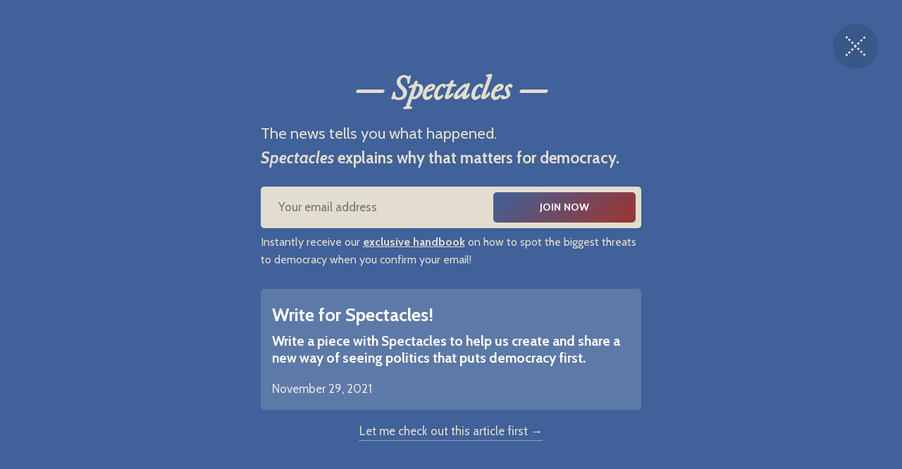

--- FILE ---
content_type: text/html; charset=utf-8
request_url: https://www.spectacles.news/young-writers-initiative/
body_size: 9606
content:
<!DOCTYPE html>
<html lang="en">
  <head>
    <meta charset="utf-8">
    <meta http-equiv="X-UA-Compatible" content="IE=edge">

    <title>Calling all young democracy-lovers! Share your thoughts!</title>

    <meta name="HandheldFriendly" content="True" />
    <meta name="viewport" content="width=device-width, initial-scale=1.0" />
    
    <meta name="theme-color" content="#406199">
    <link rel="manifest" href="/manifest.webmanifest">
    <link rel="apple-touch-icon" href="https://www.spectacles.news/assets/icon-192x192.png?v=c66db6b910">

    <link rel="preload" href="https://www.spectacles.news/assets/dist/app.min.js?v=c66db6b910" as="script">
    <link rel="preload" href="https://www.spectacles.news/assets/dist/app.min.css?v=c66db6b910" as="style">
    <link rel="preconnect" href="https://fonts.googleapis.com">
    <link rel="preconnect" href="https://fonts.gstatic.com" crossorigin>
        <link rel="preload stylesheet" href="https://fonts.googleapis.com/css2?family=Inter:wght@300;400;500;600;700;800&display=swap" 
              as="style" onload="this.onload=null;this.rel='stylesheet'" crossorigin>

        <noscript>
          <link href="https://fonts.googleapis.com/css2?family=Inter:wght@300;400;500;600;700;800&display=swap" rel="stylesheet">
        </noscript>




    <script async defer src="https://www.spectacles.news/assets/dist/app.min.js?v=c66db6b910"></script>

    <link rel="stylesheet" type="text/css" href="https://www.spectacles.news/assets/dist/app.min.css?v=c66db6b910" />

    <!--cssential--><style></style><!--/cssential-->

    <script>
  // Basic Config
  let CONFIG = {
    /* Replace it with your domain: ghost_host: 'https://yoursite.domain' */
    GHOST_URL: 'https://spectacles.ghost.io', 
    
    /* Settings > Integrations > New Custom Integration. Copy Key. Replace GHOST_KEY below. */
    GHOST_KEY: 'eaaa6f4fad5285db0bf1805a05', 

    /* Ghost version: v4 or v3 */
    GHOST_VERSION: 'v4',

    /* Search result limit */
    GHOST_SEARCH_LIMIT: 10,

    /* Enable/disable Search in post content */
    GHOST_SEARCH_IN_CONTENT: true,

    /* Default Color Scheme. Values: preference(detects user setting), light, dark. */
    DEFAULT_COLOR_SCHEME: 'light',

    /* Enable floating header (pinned header when scrolling up) */
    ENABLE_FLOATING_HEADER: true,

    /* Enable lightbox for post images */
    ENABLE_IMAGE_LIGHTBOX: true,

    /* Enable PWA - Progressive Web App */
    ENABLE_PWA: true,
	
	/* Open external links in posts in a new tab */
    OPEN_LINKS_IN_NEW_TAB: true,

    /* To use Cove, replace the below id with your cove publication id*/
    COVE_ID: 'e0d5c96071db7746a0ad295bdb3185a7' 
  }
</script>

<style>
  :root {
    --global-theme-notifications: flex; /* flex/none */
    --global-intro-bg: var(--color-primary); /* you can add your own color */
    --global-theme-toggle: flex; /* flex/none */
    --global-search: flex; /* flex/none */
    --global-search-by-tag: flex; /* flex/none */
    --global-max-width: 1280px; /* site max width */
    --global-content-width: 40rem; /* post-content-width */
    --global-radius: 5px; /* default radius */
    --global-gallery-gap: 0.5em; /* Image gallery distance between images */
    --global-hyphens: none; /* none/auto */
    --global-header-position: sticky; /* relative/sticky */
    --global-header-height: 80px;
    --global-progress-bar: visible; /* visible/hidden */
    --global-scroll-top: hidden; /* visible/hidden */
    --global-content-preview-fading: 100%; /* 80%-100% for fading effect */
    --global-announcement-height: 60px;
    --color-secondary: #963837;
  }
</style>
    <script>
  // Dark/Light Theme Handling
  let preferredTheme; 
  if (CONFIG.DEFAULT_COLOR_SCHEME.toLowerCase() === 'system') {
    const preferredColorScheme = 
    ( window.matchMedia 
      && window.matchMedia('(prefers-color-scheme: dark)').matches
    ) 
    ? 'dark' 
    : 'light'
    preferredTheme = localStorage.getItem('USER_COLOR_SCHEME') || preferredColorScheme;
  } else {
    preferredTheme = localStorage.getItem('USER_COLOR_SCHEME') || CONFIG.DEFAULT_COLOR_SCHEME.toLowerCase();
  }
  document.documentElement.setAttribute('data-color-scheme', preferredTheme);

  // Newsletter overlay
  let userIntroPreference = localStorage.getItem('USER_INTRO');
  if (userIntroPreference) {
    document.documentElement.setAttribute('data-intro', userIntroPreference);
  }
  
  // Global values needed
  let GLOBAL = {
    CURRENT_PAGE: parseInt(''),
    NEXT_PAGE: parseInt(''),
    NEXT_PAGE_LINK: '',
    MAX_PAGES: parseInt(''), 
    LAST_PAGE: `` === `` ? true : false,
    POSTS_PER_PAGE: parseInt('9'),
    SCROLL_POS: 0
  }
</script>    

    <meta name="description" content="Write a piece with Spectacles to help us create and share a new way of seeing politics that puts democracy first.">
    <link rel="icon" href="https://www.spectacles.news/content/images/size/w256h256/2021/07/favicon.png" type="image/png">
    <link rel="canonical" href="https://www.spectacles.news/young-writers-initiative/">
    <meta name="referrer" content="no-referrer-when-downgrade">
    
    <meta property="og:site_name" content="Spectacles">
    <meta property="og:type" content="website">
    <meta property="og:title" content="Calling all young democracy-lovers! Share your thoughts!">
    <meta property="og:description" content="Write a piece with Spectacles to help us create and share a new way of seeing politics that puts democracy first.">
    <meta property="og:url" content="https://www.spectacles.news/young-writers-initiative/">
    <meta property="og:image" content="https://www.spectacles.news/content/images/size/w1200/2021/07/twitter-card-5.png">
    <meta property="article:published_time" content="2021-11-29T23:01:38.000Z">
    <meta property="article:modified_time" content="2022-02-02T16:53:15.000Z">
    
    <meta property="article:publisher" content="https://www.facebook.com/SpectaclesNews">
    <meta name="twitter:card" content="summary_large_image">
    <meta name="twitter:title" content="Calling all young democracy-lovers! Share your thoughts!">
    <meta name="twitter:description" content="Write a piece with Spectacles to help us create and share a new way of seeing politics that puts democracy first.">
    <meta name="twitter:url" content="https://www.spectacles.news/young-writers-initiative/">
    <meta name="twitter:image" content="https://www.spectacles.news/content/images/size/w1200/2021/07/twitter-card-4.png">
    <meta name="twitter:label1" content="Written by">
    <meta name="twitter:data1" content="Spectacles">
    <meta name="twitter:label2" content="Filed under">
    <meta name="twitter:data2" content="">
    <meta name="twitter:site" content="@SpectaclesMedia">
    <meta property="og:image:width" content="1200">
    <meta property="og:image:height" content="627">
    
    <script type="application/ld+json">
{
    "@context": "https://schema.org",
    "@type": "Article",
    "publisher": {
        "@type": "Organization",
        "name": "Spectacles",
        "url": "https://www.spectacles.news/",
        "logo": {
            "@type": "ImageObject",
            "url": "https://www.spectacles.news/content/images/2022/01/logo-2.png"
        }
    },
    "author": {
        "@type": "Person",
        "name": "Spectacles",
        "url": "https://www.spectacles.news/author/spectacles/",
        "sameAs": []
    },
    "headline": "Calling all young democracy-lovers! Share your thoughts!",
    "url": "https://www.spectacles.news/young-writers-initiative/",
    "datePublished": "2021-11-29T23:01:38.000Z",
    "dateModified": "2022-02-02T16:53:15.000Z",
    "description": "Write a piece with Spectacles to help us create and share a new way of seeing politics that puts democracy first.",
    "mainEntityOfPage": "https://www.spectacles.news/young-writers-initiative/"
}
    </script>

    <meta name="generator" content="Ghost 6.13">
    <link rel="alternate" type="application/rss+xml" title="Spectacles" href="https://www.spectacles.news/rss/">
    <script defer src="https://cdn.jsdelivr.net/ghost/portal@~2.56/umd/portal.min.js" data-i18n="true" data-ghost="https://www.spectacles.news/" data-key="f5b645aebb086add3307901f18" data-api="https://spectacles.ghost.io/ghost/api/content/" data-locale="en" crossorigin="anonymous"></script><style id="gh-members-styles">.gh-post-upgrade-cta-content,
.gh-post-upgrade-cta {
    display: flex;
    flex-direction: column;
    align-items: center;
    font-family: -apple-system, BlinkMacSystemFont, 'Segoe UI', Roboto, Oxygen, Ubuntu, Cantarell, 'Open Sans', 'Helvetica Neue', sans-serif;
    text-align: center;
    width: 100%;
    color: #ffffff;
    font-size: 16px;
}

.gh-post-upgrade-cta-content {
    border-radius: 8px;
    padding: 40px 4vw;
}

.gh-post-upgrade-cta h2 {
    color: #ffffff;
    font-size: 28px;
    letter-spacing: -0.2px;
    margin: 0;
    padding: 0;
}

.gh-post-upgrade-cta p {
    margin: 20px 0 0;
    padding: 0;
}

.gh-post-upgrade-cta small {
    font-size: 16px;
    letter-spacing: -0.2px;
}

.gh-post-upgrade-cta a {
    color: #ffffff;
    cursor: pointer;
    font-weight: 500;
    box-shadow: none;
    text-decoration: underline;
}

.gh-post-upgrade-cta a:hover {
    color: #ffffff;
    opacity: 0.8;
    box-shadow: none;
    text-decoration: underline;
}

.gh-post-upgrade-cta a.gh-btn {
    display: block;
    background: #ffffff;
    text-decoration: none;
    margin: 28px 0 0;
    padding: 8px 18px;
    border-radius: 4px;
    font-size: 16px;
    font-weight: 600;
}

.gh-post-upgrade-cta a.gh-btn:hover {
    opacity: 0.92;
}</style>
    <script defer src="https://cdn.jsdelivr.net/ghost/sodo-search@~1.8/umd/sodo-search.min.js" data-key="f5b645aebb086add3307901f18" data-styles="https://cdn.jsdelivr.net/ghost/sodo-search@~1.8/umd/main.css" data-sodo-search="https://spectacles.ghost.io/" data-locale="en" crossorigin="anonymous"></script>
    
    <link href="https://www.spectacles.news/webmentions/receive/" rel="webmention">
    <script defer src="/public/cards.min.js?v=c66db6b910"></script>
    <link rel="stylesheet" type="text/css" href="/public/cards.min.css?v=c66db6b910">
    <script defer src="/public/member-attribution.min.js?v=c66db6b910"></script>
    <script defer src="/public/ghost-stats.min.js?v=c66db6b910" data-stringify-payload="false" data-datasource="analytics_events" data-storage="localStorage" data-host="https://www.spectacles.news/.ghost/analytics/api/v1/page_hit"  tb_site_uuid="391eb1f9-6603-4be8-86ce-bdf2c3e30d80" tb_post_uuid="0d4192f5-962c-48fb-a9b3-765fb099ac37" tb_post_type="page" tb_member_uuid="undefined" tb_member_status="undefined"></script><style>:root {--ghost-accent-color: #406199;}</style>
    <link rel="preload" href="https://fonts.googleapis.com/css2?family=Cabin:ital,wght@0,400;0,700;1,400;1,700&display=swap" as="font" onload="this.onload=null;this.rel='stylesheet'">
  <noscript>
    <link rel="stylesheet" href="https://fonts.googleapis.com/css2?family=Cabin:ital,wght@0,400;0,700;1,400;1,700&display=swap">
  </noscript> 
<link rel="preload" href="https://fonts.googleapis.com/css2?family=EB+Garamond:ital@0;1&display=swap" as="font" onload="this.onload=null;this.rel='stylesheet'">
  <noscript>
    <link rel="stylesheet" href="https://fonts.googleapis.com/css2?family=EB+Garamond:ital@0;1&display=swap">
  </noscript> 

<style>
    .description_series{
     text-align: center;
    }
    h1.hero__title{
        font-style:italic;
    }
    .hero__media.is-bg { position: absolute; } .hero__media.is-bg + .hero__content { margin: 1em; }
    h1{
        --font-sans: 'EB Garamond'
    }
    h2{
        --font-sans: 'EB Garamond'
    }
    h3{
       font-weight: 500;
       margin: var(--gap) 0 var(--gap);
    }

    body{
		--font-sans: 'Cabin';
        --font-size-base: 1.05rem;
    }
    p{
        --font-size-base: 1.2rem;
        margin: 0 0 var(--gap);
    }
    ul{
        font-size: 1.2rem;
        padding-inline-start: 20px;
        margin: 0 0 var(--gap);
    }
    
    .tag-list__item { 	
       	--color-accent: var(--color-text-acc-3);
   		font-size: 0.9rem;
   		font-weight: var(--font-weight-semi-bold);
   		line-height: 1.2;
   		padding: var(--gap-sm) var(--gap);
   		border: none;
   		box-shadow: none;
   		box-shadow: inset 0 0 0 1px var(--color-bg-acc-1);
   		background-color: var(--color-accent);
   		border-radius: var(--global-radius);
   		color: var(--color-bg-acc-1);
    }
    .post-card__img:hover {
        -webkit-transform: scale(.95,.95);
        transform: scale (.95,.95);
        -webkit-transition: all 0.3s ease-in-out;
    }
    .sidebar-story__media img:hover {
        -webkit-transform: scale(1.05,1.05); 
        transform: scale(1.05,1.05);
        -webkit-transition: all 0.3s ease-in-out;
    }
    
  *::selection {background: #C2827B;}
  [data-color-scheme='light'] body {
    --color-secondary: #963838;
    --color-bg: #E2DDCE;
    --color-bg-body: #E2DDCE;
    --color-bg-acc-1: #E2DDCE;
    --color-bg-acc-2: #E2DDCE;
    --color-bg-acc-3: #E2DDCE;
    --color-border: #C6C1AF;
    }
  [data-color-scheme='dark'] body {
    --color-secondary: #963838;
    }
  .content hr {--color-border: #C6C1AF;}

  .menu { top: var(--global-header-height); }
  body.is-overflowY-hidden .announcement { display: none; }

</style>

<!-- Push notifications via OneSignal -->
<script src="https://cdn.onesignal.com/sdks/OneSignalSDK.js" async=""></script>
<script>
   var OneSignal = window.OneSignal || [];
    var initConfig = {
        appId: "b13440c3-6d5b-4e47-b2e1-901eedcb2183",
        notifyButton: {
            enable: true
        },
    };
    OneSignal.push(function () {
        OneSignal.SERVICE_WORKER_PARAM = { scope: '/onesignal/' };
        OneSignal.SERVICE_WORKER_PATH = '/onesignal/onesignalsdkworker.js'
        OneSignal.SERVICE_WORKER_UPDATER_PATH = '/onesignal/onesignalsdkupdaterworker.js'
        OneSignal.init(initConfig);
    });
</script>

<!-- Global site tag (gtag.js) - Google Analytics -->
<script async src="https://www.googletagmanager.com/gtag/js?id=UA-201205558-1">
</script>
<script>
  window.dataLayer = window.dataLayer || [];
  function gtag(){dataLayer.push(arguments);}
  gtag('js', new Date());

  gtag('config', 'UA-201205558-1');
</script>
  </head>
  <body class="page-template page-young-writers-initiative tag-hash-nocomment tag-hash-nofeature tag-hash-noindex tag-hash-nopodcast">
            <div class="announcement js-announce bg-gradient" style="color:#E2DDCE">
          <h5 class="announcement__title">Covid (Again?) + Last Week&#x27;s Digest</h5>
<a class="announcement__link btn btn-sm" href="/digest-throwback-22-05-25/" style="background-color:#E2DDCE; color:#1a1a1a">            Read Now
</a>        </div>
  
    
    
    <header class="header js-header is-relative">
  <div class="container wrapper w-100">
    <div class="row">
      <div class="col-xs col-lg-8 header__left flex items-center">
<a class="header__brand" href="https://www.spectacles.news">            <img class="header__logo"
              src="/content/images/size/w300/2022/01/logo-2.png"
              alt="Spectacles"/>
</a>        
        <nav class="header__menu items-center">
          <ul class="nav">
    <li class="nav-latest"><a href="https://www.spectacles.news/">Latest</a></li>
    <li class="nav-listen"><a href="https://www.spectacles.news/podcasts/">Listen</a></li>
    <li class="nav-top-five"><a href="https://www.spectacles.news/top-five/">Top Five</a></li>
    <li class="nav-insight"><a href="https://www.spectacles.news/tag/insight/">&#x27;Insight&#x27;</a></li>
    <li class="nav-focus"><a href="https://www.spectacles.news/tag/focus/">&#x27;Focus&#x27;</a></li>
    <li class="nav-our-vision"><a href="https://www.spectacles.news/vision/">Our Vision</a></li>
    <li class="nav-write-with-us nav-current"><a href="https://www.spectacles.news/young-writers-initiative/">Write With Us</a></li>
</ul>

            <button class="header__dropdown--toggle flex flex-cc js-dropdown-menu-toggle"
              type="button" title="More" aria-label="More">
              <i class="icon icon-dots icon--sm">
  <svg class="icon__svg">
    <use xlink:href="https://www.spectacles.news/assets/icons/icon-sprite.svg?v=c66db6b910#dots"></use>
  </svg>
</i>            </button>
            <div class="header__dropdown js-dropdown">
              <ul class="nav secondary">
    <li class="nav-harry-philip"><a href="https://www.spectacles.news/editors/">Harry &amp; Philip</a></li>
    <li class="nav-contact"><a href="https://www.spectacles.news/contact/">Contact</a></li>
    <li class="nav-contribute"><a href="https://www.spectacles.news/contribute/">Contribute →</a></li>
    <li class="nav-archive"><a href="https://www.spectacles.news/archive/">Archive</a></li>
</ul>
            </div>
        </nav>
      </div>

      <div class="col-xs col-lg-4 header__right items-center content-end">
        <button class="header__theme--toggle btn-theme-toggle js-theme-toggle"
          title="Theme Toggle" aria-label="Theme Toggle" type="button">
          <i class="icon icon-brightness-up icon--sm">
  <svg class="icon__svg">
    <use xlink:href="https://www.spectacles.news/assets/icons/icon-sprite.svg?v=c66db6b910#brightness-up"></use>
  </svg>
</i>          <i class="icon icon-brightness-down icon--sm">
  <svg class="icon__svg">
    <use xlink:href="https://www.spectacles.news/assets/icons/icon-sprite.svg?v=c66db6b910#brightness-down"></use>
  </svg>
</i>        </button>

        <button class="header__search--toggle flex-cc js-search-open"
          type="button" title="Search" aria-label="Search">
          <i class="icon icon-search icon--sm">
  <svg class="icon__svg">
    <use xlink:href="https://www.spectacles.news/assets/icons/icon-sprite.svg?v=c66db6b910#search"></use>
  </svg>
</i>        </button>

          <a class="signin-link" href="#/portal/signin" data-portal="signin">Log In</a>

          <a class="signup-link header-cta btn--gradient" href="#/portal/signup" data-portal="signup">Subscribe</a>

        <button class="header__menu--toggle flex-cc js-menu-toggle"
          type="button" title="Menu" aria-label="Menu">
          <i class="icon icon-menu icon--sm">
  <svg class="icon__svg">
    <use xlink:href="https://www.spectacles.news/assets/icons/icon-sprite.svg?v=c66db6b910#menu"></use>
  </svg>
</i>          <i class="icon icon-x icon--sm">
  <svg class="icon__svg">
    <use xlink:href="https://www.spectacles.news/assets/icons/icon-sprite.svg?v=c66db6b910#x"></use>
  </svg>
</i>        </button>

        <button class="header__user--toggle flex-cc js-member-btn is-not-member" 
            title="Menu" 
            aria-label="Menu">
          <i class="icon icon-user icon--sm">
  <svg class="icon__svg">
    <use xlink:href="https://www.spectacles.news/assets/icons/icon-sprite.svg?v=c66db6b910#user"></use>
  </svg>
</i>        </button>
        <div class="user-menu js-user-menu">
  
<a class="signup-link" href="#/portal/signup" data-portal="signup">      <i class="icon icon-arrow-up-right icon--xs">
  <svg class="icon__svg">
    <use xlink:href="https://www.spectacles.news/assets/icons/icon-sprite.svg?v=c66db6b910#arrow-up-right"></use>
  </svg>
</i>Sign up
</a>
<a class="signin-link" href="#/portal/signin" data-portal="signin">      <i class="icon icon-login icon--xs">
  <svg class="icon__svg">
    <use xlink:href="https://www.spectacles.news/assets/icons/icon-sprite.svg?v=c66db6b910#login"></use>
  </svg>
</i>Sign in
</a>
  <button class="btn--toggle btn-theme-toggle js-theme-toggle" 
    title="Theme Toggle" aria-label="Theme Toggle">
    <i class="icon icon-brightness-up icon--xs">
  <svg class="icon__svg">
    <use xlink:href="https://www.spectacles.news/assets/icons/icon-sprite.svg?v=c66db6b910#brightness-up"></use>
  </svg>
</i>    <i class="icon icon-brightness-down icon--xs">
  <svg class="icon__svg">
    <use xlink:href="https://www.spectacles.news/assets/icons/icon-sprite.svg?v=c66db6b910#brightness-down"></use>
  </svg>
</i>    <span>Theme</span>
  </button>
</div>      </div>
    </div>
  </div>
</header>
    <nav class="menu js-menu">
  <ul class="nav">
    <li class="nav-latest"><a href="https://www.spectacles.news/">Latest</a></li>
    <li class="nav-listen"><a href="https://www.spectacles.news/podcasts/">Listen</a></li>
    <li class="nav-top-five"><a href="https://www.spectacles.news/top-five/">Top Five</a></li>
    <li class="nav-insight"><a href="https://www.spectacles.news/tag/insight/">&#x27;Insight&#x27;</a></li>
    <li class="nav-focus"><a href="https://www.spectacles.news/tag/focus/">&#x27;Focus&#x27;</a></li>
    <li class="nav-our-vision"><a href="https://www.spectacles.news/vision/">Our Vision</a></li>
    <li class="nav-write-with-us nav-current"><a href="https://www.spectacles.news/young-writers-initiative/">Write With Us</a></li>
</ul>

    <ul class="nav secondary">
    <li class="nav-harry-philip"><a href="https://www.spectacles.news/editors/">Harry &amp; Philip</a></li>
    <li class="nav-contact"><a href="https://www.spectacles.news/contact/">Contact</a></li>
    <li class="nav-contribute"><a href="https://www.spectacles.news/contribute/">Contribute →</a></li>
    <li class="nav-archive"><a href="https://www.spectacles.news/archive/">Archive</a></li>
</ul>
</nav>
    <div class="search js-search" id="search">
  <div class="search__hdr">
    <form action="/" method="get" class="search__form items-center bg-acc-2 js-search-form">
      <input type="text" id="ghost-search-field" class="search__input" aria-label="Search"
        title="Search" placeholder="Search" autocomplete="off" required/>
      <div class="search__icon">
        <i class="icon icon-search icon--sm">
  <svg class="icon__svg">
    <use xlink:href="https://www.spectacles.news/assets/icons/icon-sprite.svg?v=c66db6b910#search"></use>
  </svg>
</i>      </div>
    </form>
    <button class="search--close bg-acc-2 js-search-close"
      title="Close" aria-label="Close">
        <i class="icon icon-x icon--sm">
  <svg class="icon__svg">
    <use xlink:href="https://www.spectacles.news/assets/icons/icon-sprite.svg?v=c66db6b910#x"></use>
  </svg>
</i>    </button>
    <div class="search__info">
      <span class="js-search-info">Please enter at least 3 characters</span>
      <span class="js-search-number m-r-xs fw-700 color-primary is-hidden">0</span><span class="js-search-notify is-hidden fw-600">results found</span>
    </div>
  </div>
  <div class="search-helper">
        <button class="search__tag m-r-sm m-b-sm js-search-tag" aria-label="Insight"
          style="--color-accent:#9EB8D1">Insight</button>
        <button class="search__tag m-r-sm m-b-sm js-search-tag" aria-label="U.S."
          style="--color-accent:#963837">U.S.</button>
        <button class="search__tag m-r-sm m-b-sm js-search-tag" aria-label="Governance"
          style="--color-accent:#416199">Governance</button>
        <button class="search__tag m-r-sm m-b-sm js-search-tag" aria-label="Pub. Policy"
          style="--color-accent:#416199">Pub. Policy</button>
        <button class="search__tag m-r-sm m-b-sm js-search-tag" aria-label="Focus"
          style="--color-accent:#9EB8D1">Focus</button>
  </div>
  <div class="search-content">
    <div class="search-result js-search-results" id="ghost-search-results"></div>
  </div>
</div>

    <main class="container wrapper main">
      
  <div class="intro js-intro">
  <button class="intro__close js-intro-close" aria-label="Close"></button>
  <div class="intro__content p-lg">
    <div class="intro__brand flex flex-cc m-b">
      <h1 class="intro__title text-center text-30 fw-700 m-0 p-0" style="color:#E2DDCE"><em>— Spectacles —</em></h1>
    </div>

    <div id="form-input-label" class="intro__descr text-14 fw-500 m-b" style="color:#E2DDCE">
		The news tells you what happened.
		<br>
		<strong><em>Spectacles</em> explains why that matters for democracy.</strong>
    </div>

    <form class="subscribe-form flex flex-col flex-cc is-joined" 
  data-members-form="subscribe">
  <div class="subscribe-box w-100">
    <input data-members-email class="" 
      type="email" autocomplete="on" placeholder="Your email address" 
      aria-labelledby="form-input-label" required/> 
    <button class="btn w-100 p btn--gradient" type="submit">
      Join now
    </button>
  </div>
  <div class="notify notify-success">
    <div class="notify__msg flex-1">Great! Check your inbox to confirm your subscription.</div> 
    <button class="notify__close js-notify-close" type="button" aria-label="Close"></button>
  </div>
  <div class="notify notify-error">
    <div class="notify__msg flex-1">Sorry, something went wrong. Try one of the subscribe buttons on the right side of the screen.</div> 
    <button class="notify__close js-notify-close" type="button" aria-label="Close"></button>
  </div>
</form>    <div class="hero__details flex flex-cc text-sm text-acc-3 m-t-sm m-b-lg">
	  <span class="text-10 fw-500" style="color:#E2DDCE">
		Instantly receive our <strong><u>exclusive handbook</u></strong> on how to spot the biggest threats to democracy when you confirm your email!
	  </span>
    </div>

<a class="intro__post p m-b radius flex flex-col js-intro-post nav-current" href="/young-writers-initiative/">	  <span class="color-white text-16 fw-700">Write for Spectacles!</span>
	  <p class="m-b m-t-xs color-white  fw-700" style="line-height:1.5rem">Write a piece with Spectacles to help us create and share a new way of seeing politics that puts democracy first.</p>
	  <time class="color-light" datetime="2021-11-29">
		November 29, 2021
	  </time>
</a>

	<div class="flex flex-cc">
<a class="intro__cta fw-500 js-intro-archive nav-current" href="/young-writers-initiative/" style="color:#E2DDCE">      Let me check out this article first &rarr;
</a>	</div>
  </div>
</div>

	<div class="hero no-img p-t-lg border-top-1 m-b-sm"
  >
  <div class="hero__content flex flex-col flex-cc m-b">

    <h1 class="hero__title text-center m-b-0">Write for Spectacles!</h1>
	
  </div>

</div>


  
  <article class="post tag-hash-nocomment tag-hash-nofeature tag-hash-noindex tag-hash-nopodcast no-image content-wrap post-access-public">
    <div class="content">
        <p>It's a weird time to be a young person. If you're a fan of <em>Spectacles</em>, you probably agree that democracy isn't in the best shape and that legacy leaders in media and politics don't seem to have a handle on the gravity of our current situation. And we know how hard it is for young people to get their voices heard or published.</p><h3 id="thats-why-wed-like-to-hear-from-you-and-share-your-voice-with-our-audience-which-cares-about-these-issues-as-much-as-you-do">That's why we'd like to hear from you and share your voice with our audience which cares about these issues as much as you do.</h3><p><strong>So pitch us!</strong> Send us your thoughts. Let us know what you'd like to talk about, what's on your mind lately. Share this with a friend or family member who might be interested.</p><p><strong>Here's what we're looking for:</strong></p><ul><li>young, thoughtful people between 16 to 24 years old, who are committed to liberal democracy from the left, right, and center</li><li>a 3-5 sentence pitch explaining your argument and interest with some context</li><li>a topic relevant to liberal democracy’s current challenges, even if it isn't 'in the news'</li></ul><p><strong>If we're interested in your idea, here's what we'll need:</strong></p><ul><li>a 500-700 word article aimed at a general audience (wonkish topics welcome, but explain why it's important!)</li></ul><p><strong>Here are the details:</strong></p><blockquote>Guest submissions will be published every Wednesday. Writers should submit pitches to <a href="mailto:contact@spectacles.news?subject=Writer%20Submission">contact@spectacles.news</a> by Thursday afternoon PST. Pitches should be 3-5 sentences in length, with a clear thesis and context. The editors will respond by Thursday evening informing writers whether there is an interest in the pitch. If interested, the editors will set up a time for a short (30 minutes or less) call on Friday to discuss the piece. The writer will have the weekend to work on the piece. A near-final draft should be complete and shared with the editors by 2pm PST on Sunday. The piece will be finalized by Tuesday night and published at 7:30am PST on Wednesday.</blockquote><p>Lastly, don't stress. We're both young writers trying to make an impact too. We're right there with you. Every idea is worth trying out. If for whatever reason we don't think yours is a perfect fit, we want to work with you to hammer it out.</p><!--kg-card-begin: html--><a class="btn btn-subscribe btn--gradient btn--full m-b-lg" href="mailto:contact@spectacles.news?subject=Writer%20Submission">Send us your pitch!</a><!--kg-card-end: html--><p><em>Don't hesitate to join us in trying to create and share a new way of seeing politics that puts democracy first.</em></p>
    </div>
  </article>

    </main>

    <footer class="footer">
  <div class="container wrapper">
    <div class="footer__top">
      <div class="row">
        <div class="col-xs-12 col-md-4 footer__el">
            <img class="footer__logo lazyload"
              src="/content/images/size/w300/2022/01/logo-2.png"
              alt="Spectacles"/>

          <div class="footer__description m-b">
            Explaining how today's stories matter for democracy.
          </div>

          <div class="footer__social">
            <div class="social flex items-center">
  <a class="social__item facebook"
    href="https://www.facebook.com/SpectaclesNews" target="_blank" title="Facebook"
    aria-label="Facebook" rel="noreferrer">
    <i class="icon icon-facebook icon--sm">
  <svg class="icon__svg">
    <use xlink:href="https://www.spectacles.news/assets/icons/icon-sprite.svg?v=c66db6b910#facebook"></use>
  </svg>
</i>  </a>

  <a class="social__item twitter"
    href="https://x.com/SpectaclesMedia" target="_blank" title="Twitter"
    aria-label="Twitter" rel="noreferrer">
    <i class="icon icon-twitter icon--sm">
  <svg class="icon__svg">
    <use xlink:href="https://www.spectacles.news/assets/icons/icon-sprite.svg?v=c66db6b910#twitter"></use>
  </svg>
</i>  </a>
</div>          </div>
        </div>

        <div class="col-xs-12 col-md-4 footer__el">
          <span class="footer__title">Navigation</span>
          
          <div class="row">
            <div class="col-xs-6">
              <ul class="nav">
    <li class="nav-latest"><a href="https://www.spectacles.news/">Latest</a></li>
    <li class="nav-listen"><a href="https://www.spectacles.news/podcasts/">Listen</a></li>
    <li class="nav-top-five"><a href="https://www.spectacles.news/top-five/">Top Five</a></li>
    <li class="nav-insight"><a href="https://www.spectacles.news/tag/insight/">&#x27;Insight&#x27;</a></li>
    <li class="nav-focus"><a href="https://www.spectacles.news/tag/focus/">&#x27;Focus&#x27;</a></li>
    <li class="nav-our-vision"><a href="https://www.spectacles.news/vision/">Our Vision</a></li>
    <li class="nav-write-with-us nav-current"><a href="https://www.spectacles.news/young-writers-initiative/">Write With Us</a></li>
</ul>
            </div>
            
            <div class="col-xs-6">
                <ul class="nav secondary">
    <li class="nav-harry-philip"><a href="https://www.spectacles.news/editors/">Harry &amp; Philip</a></li>
    <li class="nav-contact"><a href="https://www.spectacles.news/contact/">Contact</a></li>
    <li class="nav-contribute"><a href="https://www.spectacles.news/contribute/">Contribute →</a></li>
    <li class="nav-archive"><a href="https://www.spectacles.news/archive/">Archive</a></li>
</ul>
            </div>
          </div>
        </div>

        <div class="col-xs-12 col-md-4 footer__el">
            <span id="footer-input-label" class="footer__title m-b">Subscribe</span>

            <form class="subscribe-form flex flex-col flex-cc" 
  data-members-form="subscribe">
  <div class="subscribe-box w-100">
    <input data-members-email class="" 
      type="email" autocomplete="on" placeholder="Your email address" 
      aria-labelledby="footer-input-label" required/> 
    <button class="btn w-100 p btn--gradient" type="submit">
      Join now
    </button>
  </div>
  <div class="notify notify-success">
    <div class="notify__msg flex-1">Great! Check your inbox to confirm your subscription.</div> 
    <button class="notify__close js-notify-close" type="button" aria-label="Close"></button>
  </div>
  <div class="notify notify-error">
    <div class="notify__msg flex-1">Sorry, something went wrong. Try one of the subscribe buttons on the right side of the screen.</div> 
    <button class="notify__close js-notify-close" type="button" aria-label="Close"></button>
  </div>
</form>        </div>
      </div>
    </div>

    <div class="footer__bottom text-center">
      <span>&copy;2026&nbsp;<a href="https://www.spectacles.news">Spectacles</a>.</span>
      <span>Published with&nbsp;<a href="https://ghost.org">Ghost</a>&nbsp;&&nbsp;<a href="https://bironthemes.com/themes/nikko-ghost/">Nikko</a>.&nbsp;Design by&nbsp;<a href="https://deckergrey.com/">Decker Grey</a>.</span>
	  <br>
	  <span><a href="https://www.spectacles.news/privacy-policy/">Privacy Policy</a>&nbsp;&&nbsp;<a href="https://www.spectacles.news/cookie-policy/">Cookie Policy</a>
    </div>
  </div>
</footer>

    <button class="btn-toggle-round scroll-top js-scroll-top"
  type="button" title="Scroll to top" aria-label="Scroll to top">
  <i class="icon icon-arrow-up icon--sm">
  <svg class="icon__svg">
    <use xlink:href="https://www.spectacles.news/assets/icons/icon-sprite.svg?v=c66db6b910#arrow-up"></use>
  </svg>
</i></button>

  
    

    <div class="notifications">
  <div class="notify notify-signup">
    <div class="notify__msg">Great! You’ve successfully signed up.</div> 
    <button class="notify__close js-notify-close" data-class="signup-success" aria-label="Close"></button>
  </div>

  <div class="notify notify-signin">
    <div class="notify__msg">Welcome back! You&#x27;ve successfully signed in.</div> 
    <button class="notify__close js-notify-close" data-class="signin-success" aria-label="Close"></button>
  </div>

  <div class="notify notify-subscribe">
    <div class="notify__msg">You&#x27;ve successfully subscribed to Spectacles.</div> 
    <button class="notify__close js-notify-close" data-class="subscribe-success" aria-label="Close"></button>
  </div>

  <div class="notify notify-expired">
    <div class="notify__msg">Your link has expired.</div> 
    <button class="notify__close js-notify-close" data-class="link-expired" aria-label="Close"></button>
  </div>

  <div class="notify notify-checkout">
    <div class="notify__msg">Success! Check your email for magic link to sign-in.</div> 
    <button class="notify__close js-notify-close" data-class="checkout-success" aria-label="Close"></button>
  </div>

  <div class="notify notify-billing-success">
    <div class="notify__msg">Success! Your billing info has been updated.</div> 
    <button class="notify__close js-notify-close" data-class="billing-success" aria-label="Close"></button>
  </div>

  <div class="notify notify-billing-cancel">
    <div class="notify__msg">Your billing was not updated.</div> 
    <button class="notify__close js-notify-close" data-class="billing-cancel" aria-label="Close"></button>
  </div>
</div>


    <script>
      if (CONFIG.ENABLE_PWA && 'serviceWorker' in navigator) {
        window.addEventListener('load', function() {
          navigator.serviceWorker.register('/sw.js');
        });
      }
    </script>

      <script>
    const scrollTop = document.querySelector('.js-scroll-top');

    if (scrollTop) {
      const offset = 80;

      window.addEventListener('scroll', function(event) {
        //Scroll back to top
        const scrollPos = window.scrollY || window.scrollTop || document.getElementsByTagName('html')[0].scrollTop;
        scrollPos > offset ? scrollTop.classList.add('is-active') : scrollTop.classList.remove('is-active');
      
      }, false);
    }
  </script>

  <script>
    // Give the parameter a variable name
    const qsParams = new URLSearchParams(window.location.search);
    const isAction = qsParams.has('action');
    const isStripe = qsParams.has('stripe');
    const success = qsParams.get('success');
    const action = qsParams.get('action');
    const stripe = qsParams.get('stripe');

    if (qsParams && isAction) {
      if (success === "true") {
        switch (action) {
          case 'subscribe':
            document.body.classList.add('subscribe-success')
            break;
          case 'signup': 
            document.body.classList.add('signup-success');
            break;
          case 'signin':
            document.body.classList.add('signin-success');
            break;
          default:
            break;
        }
      } else {
        document.body.classList.add('link-expired');
      }
    }

    if (qsParams && isStripe) {
      switch (stripe) {
        case 'success':
          document.body.classList.add('checkout-success');
          break;
        case 'billing-update-success':
          document.body.classList.add('billing-success');
          break;
        case 'billing-update-cancel':
          document.body.classList.add('billing-cancel');
          break;
        default:
          break;
      }
    }
    
    /**
    * Clean URI
    */
    function clearURI() {
      window.history.replaceState({}, '', `${window.location.pathname}`);
    }
  </script>


    <script src="https://t.ghostboard.io/min.js" async defer data-gbid="614b8a10ffbdd62f8e419659"></script><noscript><img src="https://api.ghostboard.io/noscript/614b8a10ffbdd62f8e419659/pixel.gif" alt="Ghostboard pixel" /></noscript>
  </body>
</html>


--- FILE ---
content_type: application/javascript; charset=UTF-8
request_url: https://www.spectacles.news/assets/dist/app.min.js?v=c66db6b910
body_size: 54687
content:
function _typeof(e){return(_typeof="function"==typeof Symbol&&"symbol"==typeof Symbol.iterator?function(e){return typeof e}:function(e){return e&&"function"==typeof Symbol&&e.constructor===Symbol&&e!==Symbol.prototype?"symbol":typeof e})(e)}function _typeof2(e){return(_typeof2="function"==typeof Symbol&&"symbol"==typeof Symbol.iterator?function(e){return typeof e}:function(e){return e&&"function"==typeof Symbol&&e.constructor===Symbol&&e!==Symbol.prototype?"symbol":typeof e})(e)}function _typeof(e){return(_typeof="function"==typeof Symbol&&"symbol"==typeof Symbol.iterator?function(e){return typeof e}:function(e){return e&&"function"==typeof Symbol&&e.constructor===Symbol&&e!==Symbol.prototype?"symbol":typeof e})(e)}function _typeof(e){return(_typeof="function"==typeof Symbol&&"symbol"==typeof Symbol.iterator?function(e){return typeof e}:function(e){return e&&"function"==typeof Symbol&&e.constructor===Symbol&&e!==Symbol.prototype?"symbol":typeof e})(e)}function _typeof(e){return(_typeof="function"==typeof Symbol&&"symbol"==typeof Symbol.iterator?function(e){return typeof e}:function(e){return e&&"function"==typeof Symbol&&e.constructor===Symbol&&e!==Symbol.prototype?"symbol":typeof e})(e)}function _typeof(e){return(_typeof="function"==typeof Symbol&&"symbol"==typeof Symbol.iterator?function(e){return typeof e}:function(e){return e&&"function"==typeof Symbol&&e.constructor===Symbol&&e!==Symbol.prototype?"symbol":typeof e})(e)}function _typeof(e){return(_typeof="function"==typeof Symbol&&"symbol"==typeof Symbol.iterator?function(e){return typeof e}:function(e){return e&&"function"==typeof Symbol&&e.constructor===Symbol&&e!==Symbol.prototype?"symbol":typeof e})(e)}!function(e,t){"object"==("undefined"==typeof exports?"undefined":_typeof(exports))&&"undefined"!=typeof module?module.exports=t():"function"==typeof define&&define.amd?define(t):(e="undefined"!=typeof globalThis?globalThis:e||self).GhostContentAPI=t()}(this,function(){"use strict";var s="undefined"!=typeof globalThis?globalThis:"undefined"!=typeof window?window:"undefined"!=typeof global?global:"undefined"!=typeof self?self:{};function a(e,t){return e(t={exports:{}},t.exports),t.exports}function c(e){return e&&e.Math==Math&&e}function o(e){try{return!!e()}catch(e){return!0}}function l(e,t){return{enumerable:!(1&e),configurable:!(2&e),writable:!(4&e),value:t}}function u(e){return I(_(e),8,-1)}function h(e){if(null==e)throw z("Can't call method on "+e);return e}function p(e){return F(h(e))}function m(e,t){return arguments.length<2?(n=v[e],d(n)?n:void 0):v[e]&&v[e][t];var n}function y(e){if(d(e))return e;throw V(Y(e)+" is not a function")}function b(t,n){try{Q(v,t,{value:n,configurable:!0,writable:!0})}catch(e){v[t]=n}return n}function x(e){return ee(h(e))}function S(e){return"Symbol("+(void 0===e?"":e)+")_"+ie(++oe+re,36)}function w(e){var t;return ne(se,e)&&(W||"string"==typeof se[e])||(t="Symbol."+e,W&&ne(ae,e)?se[e]=ae[e]:se[e]=(G&&ce?ce:le)(t)),se[e]}function C(e){return e=function(e,t){if(!H(e)||$(e))return e;var n,o,r=K(e,de);if(r){if(r=g(r,e,t=void 0===t?"default":t),!H(r)||$(r))return r;throw ue("Can't convert object to primitive value")}r=e,e=t=void 0===t?"number":t;if("string"===e&&d(n=r.toString)&&!H(o=g(n,r)))return o;if(d(n=r.valueOf)&&!H(o=g(n,r)))return o;if("string"!==e&&d(n=r.toString)&&!H(o=g(n,r)))return o;throw J("Can't convert object to primitive value")}(e,"string"),$(e)?e:e+""}function E(e){return he?fe.createElement(e):{}}var v=c("object"==("undefined"==typeof globalThis?"undefined":_typeof(globalThis))&&globalThis)||c("object"==("undefined"==typeof window?"undefined":_typeof(window))&&window)||c("object"==("undefined"==typeof self?"undefined":_typeof(self))&&self)||c("object"==_typeof(s)&&s)||function(){return this}()||Function("return this")(),L=!o(function(){return 7!=Object.defineProperty({},1,{get:function(){return 7}})[1]}),T=!o(function(){var e=function(){}.bind();return"function"!=typeof e||e.hasOwnProperty("prototype")}),A=Function.prototype.call,g=T?A.bind(A):function(){return A.apply(A,arguments)},O={}.propertyIsEnumerable,k=Object.getOwnPropertyDescriptor,N={f:k&&!O.call({1:2},1)?function(e){e=k(this,e);return!!e&&e.enumerable}:O},O=Function.prototype,e=O.bind,M=O.call,j=T&&e.bind(M,M),t=T?function(e){return e&&j(e)}:function(e){return e&&function(){return M.apply(e,arguments)}},_=t({}.toString),I=t("".slice),P=v.Object,R=t("".split),F=o(function(){return!P("z").propertyIsEnumerable(0)})?function(e){return"String"==u(e)?R(e,""):P(e)}:P,z=v.TypeError,d=function(e){return"function"==typeof e},H=function(e){return"object"==_typeof(e)?null!==e:d(e)},B=t({}.isPrototypeOf),O=m("navigator","userAgent")||"",e=v.process,q=v.Deno,e=e&&e.versions||q&&q.version,q=e&&e.v8,D=r=!(r=q?0<(n=q.split("."))[0]&&n[0]<4?1:+(n[0]+n[1]):r)&&O&&(!(n=O.match(/Edge\/(\d+)/))||74<=n[1])&&(n=O.match(/Chrome\/(\d+)/))?+n[1]:r,W=!!Object.getOwnPropertySymbols&&!o(function(){var e=Symbol();return!String(e)||!(Object(e)instanceof Symbol)||!Symbol.sham&&D&&D<41}),G=W&&!Symbol.sham&&"symbol"==_typeof(Symbol.iterator),U=v.Object,$=G?function(e){return"symbol"==_typeof(e)}:function(e){var t=m("Symbol");return d(t)&&B(t.prototype,U(e))},X=v.String,Y=function(e){try{return X(e)}catch(e){return"Object"}},V=v.TypeError,K=function(e,t){e=e[t];return null==e?void 0:y(e)},J=v.TypeError,Q=Object.defineProperty,e="__core-js_shared__",Z=v[e]||b(e,{}),q=a(function(e){(e.exports=function(e,t){return Z[e]||(Z[e]=void 0!==t?t:{})})("versions",[]).push({version:"3.20.3",mode:"global",copyright:"© 2014-2022 Denis Pushkarev (zloirock.ru)",license:"https://github.com/zloirock/core-js/blob/v3.20.3/LICENSE",source:"https://github.com/zloirock/core-js"})}),ee=v.Object,te=t({}.hasOwnProperty),ne=Object.hasOwn||function(e,t){return te(x(e),t)},oe=0,re=Math.random(),ie=t(1..toString),se=q("wks"),ae=v.Symbol,ce=ae&&ae.for,le=G?ae:ae&&ae.withoutSetter||S,ue=v.TypeError,de=w("toPrimitive"),fe=v.document,he=H(fe)&&H(fe.createElement),pe=!L&&!o(function(){return 7!=Object.defineProperty(E("div"),"a",{get:function(){return 7}}).a}),me=Object.getOwnPropertyDescriptor,ge={f:L?me:function(e,t){if(e=p(e),t=C(t),pe)try{return me(e,t)}catch(e){}if(ne(e,t))return l(!g(N.f,e,t),e[t])}},n=L&&o(function(){return 42!=Object.defineProperty(function(){},"prototype",{value:42,writable:!1}).prototype}),ve=v.String,ye=v.TypeError,be=function(e){if(H(e))return e;throw ye(ve(e)+" is not an object")},xe=v.TypeError,Se=Object.defineProperty,we=Object.getOwnPropertyDescriptor,Ce={f:L?n?function(e,t,n){var o;return be(e),t=C(t),be(n),"function"==typeof e&&"prototype"===t&&"value"in n&&"writable"in n&&!n.writable&&(o=we(e,t))&&o.writable&&(e[t]=n.value,n={configurable:("configurable"in n?n:o).configurable,enumerable:("enumerable"in n?n:o).enumerable,writable:!1}),Se(e,t,n)}:Se:function(e,t,n){if(be(e),t=C(t),be(n),pe)try{return Se(e,t,n)}catch(e){}if("get"in n||"set"in n)throw xe("Accessors not supported");return"value"in n&&(e[t]=n.value),e}},Ee=L?function(e,t,n){return Ce.f(e,t,l(1,n))}:function(e,t,n){return e[t]=n,e},Le=t(Function.toString);d(Z.inspectSource)||(Z.inspectSource=function(e){return Le(e)});function Te(e){return We[e]||(We[e]=S(e))}function Ae(e){return(e=+e)!=e||0==e?0:(0<e?Je:Ke)(e)}function Oe(e){return tt(e.length)}function ke(a){return function(e,t,n){var o,r=p(e),i=Oe(r),s=(e=i,(n=Ae(n))<0?Qe(n+e,0):Ze(n,e));if(a&&t!=t){for(;s<i;)if((o=r[s++])!=o)return!0}else for(;s<i;s++)if((a||s in r)&&r[s]===t)return a||s||0;return!a&&-1}}function Ne(e,t){var n,o=p(e),r=0,i=[];for(n in o)!ne(Ge,n)&&ne(o,n)&&ot(i,n);for(;t.length>r;)ne(o,n=t[r++])&&(~nt(i,n)||ot(i,n));return i}function Me(e,t){return(e=ft[dt(e)])==pt||e!=ht&&(d(t)?o(t):!!t)}function je(e,t){var n,o,r,i,s=e.target,u=e.global,d=e.stat;if(n=u?v:d?v[s]||b(s,{}):(v[s]||{}).prototype)for(o in t){if(r=t[o],i=e.noTargetGet?(i=gt(n,o))&&i.value:n[o],!mt(u?o:s+(d?".":"#")+o,e.forced)&&void 0!==i){if(_typeof(r)==_typeof(i))continue;for(var f=r,h=i,p=l=c=g=m=a=void 0,a=lt(h),m=Ce.f,g=ge.f,c=0;c<a.length;c++){var l=a[c];ne(f,l)||p&&ne(p,l)||m(f,l,g(h,l))}}(e.sham||i&&i.sham)&&Ee(r,"sham",!0),Ve(n,o,r,e)}}function _e(e,t){var n=[][e];return!!n&&o(function(){n.call(null,t||function(){throw 1},1)})}var Ie,Pe,Re,Fe,ze,He,Be,qe,De=Z.inspectSource,r=v.WeakMap,e=d(r)&&/native code/.test(De(r)),We=q("keys"),Ge={},Ue="Object already initialized",$e=v.TypeError,r=v.WeakMap,Xe=(Be=e||Z.state?(Ie=Z.state||(Z.state=new r),Pe=t(Ie.get),Re=t(Ie.has),Fe=t(Ie.set),ze=function(e,t){if(Re(Ie,e))throw new $e(Ue);return t.facade=e,Fe(Ie,e,t),t},He=function(e){return Pe(Ie,e)||{}},function(e){return Re(Ie,e)}):(qe=Te("state"),Ge[qe]=!0,ze=function(e,t){if(ne(e,qe))throw new $e(Ue);return t.facade=e,Ee(e,qe,t),t},He=function(e){return ne(e,qe)?e[qe]:{}},function(e){return ne(e,qe)}),{set:ze,get:He,has:Be,enforce:function(e){return Be(e)?He(e):ze(e,{})},getterFor:function(n){return function(e){var t;if(!H(e)||(t=He(e)).type!==n)throw $e("Incompatible receiver, "+n+" required");return t}}}),e=Function.prototype,r=L&&Object.getOwnPropertyDescriptor,i=ne(e,"name"),Ye={EXISTS:i,PROPER:i&&"something"===function(){}.name,CONFIGURABLE:i&&(!L||r(e,"name").configurable)},Ve=a(function(e){var c=Ye.CONFIGURABLE,t=Xe.get,l=Xe.enforce,u=String(String).split("String");(e.exports=function(e,t,n,o){var r,i=!!o&&!!o.unsafe,s=!!o&&!!o.enumerable,a=!!o&&!!o.noTargetGet,o=o&&void 0!==o.name?o.name:t;d(n)&&("Symbol("===String(o).slice(0,7)&&(o="["+String(o).replace(/^Symbol\(([^)]*)\)/,"$1")+"]"),(!ne(n,"name")||c&&n.name!==o)&&Ee(n,"name",o),(r=l(n)).source||(r.source=u.join("string"==typeof o?o:""))),e!==v?(i?!a&&e[t]&&(s=!0):delete e[t],s?e[t]=n:Ee(e,t,n)):s?e[t]=n:b(t,n)})(Function.prototype,"toString",function(){return d(this)&&t(this).source||De(this)})}),Ke=Math.ceil,Je=Math.floor,Qe=Math.max,Ze=Math.min,et=Math.min,tt=function(e){return 0<e?et(Ae(e),9007199254740991):0},i={includes:ke(!0),indexOf:ke(!1)},nt=i.indexOf,ot=t([].push),rt=["constructor","hasOwnProperty","isPrototypeOf","propertyIsEnumerable","toLocaleString","toString","valueOf"],it=rt.concat("length","prototype"),st={f:Object.getOwnPropertyNames||function(e){return Ne(e,it)}},at={f:Object.getOwnPropertySymbols},ct=t([].concat),lt=m("Reflect","ownKeys")||function(e){var t=st.f(be(e)),n=at.f;return n?ct(t,n(e)):t},ut=/#|\.prototype\./,dt=Me.normalize=function(e){return String(e).replace(ut,".").toLowerCase()},ft=Me.data={},ht=Me.NATIVE="N",pt=Me.POLYFILL="P",mt=Me,gt=ge.f,vt=t([].join),r=F!=Object,e=_e("join",",");je({target:"Array",proto:!0,forced:r||!e},{join:function(e){return vt(p(this),void 0===e?",":e)}});function yt(){}function bt(e){e.write(Lt("")),e.close();var t=e.parentWindow.Object;return e=null,t}var xt,St=Object.keys||function(e){return Ne(e,rt)},wt={f:L&&!n?Object.defineProperties:function(e,t){be(e);for(var n,o=p(t),r=St(t),i=r.length,s=0;s<i;)Ce.f(e,n=r[s++],o[n]);return e}},Ct=m("document","documentElement"),Et=Te("IE_PROTO"),Lt=function(e){return"<script>"+e+"<\/script>"},Tt=function(){try{xt=new ActiveXObject("htmlfile")}catch(e){}var e,t;Tt="undefined"==typeof document||document.domain&&xt?bt(xt):((t=E("iframe")).style.display="none",Ct.appendChild(t),t.src=String("javascript:"),(e=t.contentWindow.document).open(),e.write(Lt("document.F=Object")),e.close(),e.F);for(var n=rt.length;n--;)delete Tt.prototype[rt[n]];return Tt()},At=(Ge[Et]=!0,Object.create||function(e,t){var n;return null!==e?(yt.prototype=be(e),n=new yt,yt.prototype=null,n[Et]=e):n=Tt(),void 0===t?n:wt.f(n,t)}),r=w("unscopables"),e=Array.prototype;null==e[r]&&Ce.f(e,r,{configurable:!0,value:At(null)});var Ot=i.includes,n=(je({target:"Array",proto:!0},{includes:function(e){return Ot(this,e,1<arguments.length?arguments[1]:void 0)}}),e[r].includes=!0,{});n[w("toStringTag")]="z";function kt(e){if("Symbol"===It(e))throw TypeError("Cannot convert a Symbol value to a string");return Pt(e)}function Nt(){var e=be(this),t="";return e.global&&(t+="g"),e.ignoreCase&&(t+="i"),e.multiline&&(t+="m"),e.dotAll&&(t+="s"),e.unicode&&(t+="u"),e.sticky&&(t+="y"),t}var i="[object z]"===String(n),Mt=w("toStringTag"),jt=v.Object,_t="Arguments"==u(function(){return arguments}()),It=i?u:function(e){var t;return void 0===e?"Undefined":null===e?"Null":"string"==typeof(t=function(e,t){try{return e[t]}catch(e){}}(e=jt(e),Mt))?t:_t?u(e):"Object"==(t=u(e))&&d(e.callee)?"Arguments":t},Pt=v.String,Rt=v.RegExp,e=o(function(){var e=Rt("a","y");return e.lastIndex=2,null!=e.exec("abcd")}),r=e||o(function(){return!Rt("a","y").sticky}),n={BROKEN_CARET:e||o(function(){var e=Rt("^r","gy");return e.lastIndex=2,null!=e.exec("str")}),MISSED_STICKY:r,UNSUPPORTED_Y:e},Ft=v.RegExp,r=o(function(){var e=Ft(".","s");return!e.dotAll||!e.exec("\n")||"s"!==e.flags}),zt=v.RegExp,e=o(function(){var e=zt("(?<a>b)","g");return"b"!==e.exec("b").groups.a||"bc"!=="b".replace(e,"$<a>c")}),Ht=Xe.get,Bt=q("native-string-replace",String.prototype.replace),qt=RegExp.prototype.exec,Dt=qt,Wt=t("".charAt),Gt=t("".indexOf),Ut=t("".replace),$t=t("".slice),Xt=(q=/b*/g,g(qt,tn=/a/,"a"),g(qt,q,"a"),0!==tn.lastIndex||0!==q.lastIndex),Yt=n.BROKEN_CARET,Vt=void 0!==/()??/.exec("")[1];(Xt||Vt||Yt||r||e)&&(Dt=function(e){var t,u,n,o,d,f,r=this,i=Ht(r),e=kt(e),s=i.raw;if(s)return s.lastIndex=r.lastIndex,c=g(Dt,s,e),r.lastIndex=s.lastIndex,c;var a=i.groups,s=Yt&&r.sticky,c=g(Nt,r),i=r.source,h=0,l=e;if(s&&(c=Ut(c,"y",""),-1===Gt(c,"g")&&(c+="g"),l=$t(e,r.lastIndex),0<r.lastIndex&&(!r.multiline||r.multiline&&"\n"!==Wt(e,r.lastIndex-1))&&(i="(?: "+i+")",l=" "+l,h++),t=new RegExp("^(?:"+i+")",c)),Vt&&(t=new RegExp("^"+i+"$(?!\\s)",c)),Xt&&(u=r.lastIndex),n=g(qt,s?t:r,l),s?n?(n.input=$t(n.input,h),n[0]=$t(n[0],h),n.index=r.lastIndex,r.lastIndex+=n[0].length):r.lastIndex=0:Xt&&n&&(r.lastIndex=r.global?n.index+n[0].length:u),Vt&&n&&1<n.length&&g(Bt,n[0],t,function(){for(o=1;o<arguments.length-2;o++)void 0===arguments[o]&&(n[o]=void 0)}),n&&a)for(n.groups=d=At(null),o=0;o<a.length;o++)d[(f=a[o])[0]]=n[f[1]];return n}),je({target:"RegExp",proto:!0,forced:/./.exec!==Dt},{exec:Dt});function Kt(e){if(H(t=e)&&(void 0!==(n=t[Qt])?n:"RegExp"==u(t)))throw Zt("The method doesn't accept regular expressions");var t,n;return e}function Jt(t){var n=/./;try{"/./"[t](n)}catch(e){try{return n[en]=!1,"/./"[t](n)}catch(t){}}return!1}var Qt=w("match"),Zt=v.TypeError,en=w("match"),tn=ge.f,nn=t("".endsWith),on=t("".slice),rn=Math.min,q=Jt("endsWith"),r=(je({target:"String",proto:!0,forced:!(!q&&((n=tn(String.prototype,"endsWith"))&&!n.writable)||q)},{endsWith:function(e){var t=kt(h(this)),n=(Kt(e),1<arguments.length?arguments[1]:void 0),o=t.length,n=void 0===n?o:rn(tt(n),o),o=kt(e);return nn?nn(t,o,n):on(t,n-o.length,n)===o}}),ge.f),sn=t("".startsWith),an=t("".slice),cn=Math.min,e=Jt("startsWith");je({target:"String",proto:!0,forced:!(!e&&((tn=r(String.prototype,"startsWith"))&&!tn.writable)||e)},{startsWith:function(e){var t=kt(h(this)),n=(Kt(e),tt(cn(1<arguments.length?arguments[1]:void 0,t.length))),e=kt(e);return sn?sn(t,e,n):an(t,n,n+e.length)===e}});function ln(e,t){return y(e),void 0===t?e:T?vn(e,t):function(){return e.apply(t,arguments)}}function un(e){if(null!=e)return K(e,Sn)||K(e,"@@iterator")||yn[It(e)]}function dn(e,t,n){var o,r;be(e);try{if(!(o=K(e,"return"))){if("throw"===t)throw n;return n}o=g(o,e)}catch(e){r=!0,o=e}if("throw"===t)throw n;if(r)throw o;return be(o),n}function fn(e,t){this.stopped=e,this.result=t}function hn(e,u,t){function n(e){return r&&dn(r,"normal",e),new fn(!0,e)}function o(e){return h?(be(e),m?l(e[0],e[1],n):l(e[0],e[1])):m?l(e,n):l(e)}var r,i,s,a,c,d,f=t&&t.that,h=!(!t||!t.AS_ENTRIES),p=!(!t||!t.IS_ITERATOR),m=!(!t||!t.INTERRUPTED),l=ln(u,f);if(p)r=e;else{if(!(t=un(e)))throw Cn(Y(e)+" is not iterable");if(void 0!==t&&(yn.Array===t||xn[bn]===t)){for(i=0,s=Oe(e);i<s;i++)if((a=o(e[i]))&&B(En,a))return a;return new fn(!1)}r=function(e,t){t=arguments.length<2?un(e):t;if(y(t))return be(g(t,e));throw wn(Y(e)+" is not iterable")}(e,t)}for(c=r.next;!(d=g(c,r)).done;){try{a=o(d.value)}catch(e){dn(r,"throw",e)}if("object"==_typeof(a)&&a&&B(En,a))return a}return new fn(!1)}i||Ve(Object.prototype,"toString",i?{}.toString:function(){return"[object "+It(this)+"]"},{unsafe:!0});var n=v.Promise,pn=v.String,mn=v.TypeError,q=Object.setPrototypeOf||("__proto__"in{}?function(){var n,o=!1,e={};try{(n=t(Object.getOwnPropertyDescriptor(Object.prototype,"__proto__").set))(e,[]),o=e instanceof Array}catch(n){}return function(e,t){return be(e),function(e){if("object"==_typeof(e)||d(e))return;throw mn("Can't set "+pn(e)+" as a prototype")}(t),o?n(e,t):e.__proto__=t,e}}():void 0),r=Ce.f,tn=w("toStringTag"),e=w("species"),gn=v.TypeError,vn=t(t.bind),yn={},bn=w("iterator"),xn=Array.prototype,Sn=w("iterator"),wn=v.TypeError,Cn=v.TypeError,En=fn.prototype,Ln=w("iterator"),Tn=!1;try{var An=0,On={next:function(){return{done:!!An++}},return:function(){Tn=!0}};On[Ln]=function(){return this},Array.from(On,function(){throw 2})}catch(s){}function kn(){}function Nn(e){if(!d(e))return!1;try{return _n(kn,jn,e),!0}catch(e){return!1}}function Mn(e){if(!d(e))return!1;switch(It(e)){case"AsyncFunction":case"GeneratorFunction":case"AsyncGeneratorFunction":return!1}try{return Rn||!!Pn(In,De(e))}catch(e){return!0}}var jn=[],_n=m("Reflect","construct"),In=/^\s*(?:class|function)\b/,Pn=t(In.exec),Rn=!In.exec(kn);Mn.sham=!0;var Fn,zn,Hn=!_n||o(function(){var e;return Nn(Nn.call)||!Nn(Object)||!Nn(function(){e=!0})||e})?Mn:Nn,Bn=v.TypeError,qn=w("species"),i=Function.prototype,Dn=i.apply,Wn=i.call,Gn="object"==("undefined"==typeof Reflect?"undefined":_typeof(Reflect))&&Reflect.apply||(T?Wn.bind(Dn):function(){return Wn.apply(Dn,arguments)}),Un=t([].slice),On=/(?:ipad|iphone|ipod).*applewebkit/i.test(O),$n="process"==u(v.process),i=v.setImmediate,Xn=v.clearImmediate,Yn=v.process,Vn=v.Dispatch,Kn=v.Function,Jn=v.MessageChannel,Qn=v.String,Zn=0,eo={};try{Fn=v.location}catch(s){}function to(e){return function(){ro(e)}}function no(e){ro(e.data)}function oo(e){v.postMessage(Qn(e),Fn.protocol+"//"+Fn.host)}var ro=function(e){var t;ne(eo,e)&&(t=eo[e],delete eo[e],t())};i&&Xn||(i=function(e){var t=Un(arguments,1);return eo[++Zn]=function(){Gn(d(e)?e:Kn(e),void 0,t)},zn(Zn),Zn},Xn=function(e){delete eo[e]},$n?zn=function(e){Yn.nextTick(to(e))}:Vn&&Vn.now?zn=function(e){Vn.now(to(e))}:Jn&&!On?(mo=(Jn=new Jn).port2,Jn.port1.onmessage=no,zn=ln(mo.postMessage,mo)):v.addEventListener&&d(v.postMessage)&&!v.importScripts&&Fn&&"file:"!==Fn.protocol&&!o(oo)?(zn=oo,v.addEventListener("message",no,!1)):zn="onreadystatechange"in E("script")?function(e){Ct.appendChild(E("script")).onreadystatechange=function(){Ct.removeChild(this),ro(e)}}:function(e){setTimeout(to(e),0)});function io(e){var n,o;this.promise=new e(function(e,t){if(void 0!==n||void 0!==o)throw TypeError("Bad Promise constructor");n=e,o=t}),this.resolve=y(n),this.reject=y(o)}function so(){this.head=null,this.tail=null}var ao,co,lo,uo,fo,ho,po,Jn={set:i,clear:Xn},mo=/ipad|iphone|ipod/i.test(O)&&void 0!==v.Pebble,i=/web0s(?!.*chrome)/i.test(O),Xn=ge.f,go=Jn.set,O=v.MutationObserver||v.WebKitMutationObserver,vo=v.document,yo=v.process,bo=v.Promise,Xn=Xn(v,"queueMicrotask"),Xn=Xn&&Xn.value,xo=(Xn||(ao=function(){var e,t;for($n&&(e=yo.domain)&&e.exit();co;){t=co.fn,co=co.next;try{t()}catch(e){throw co?uo():lo=void 0,e}}lo=void 0,e&&e.enter()},uo=On||$n||i||!O||!vo?!mo&&bo&&bo.resolve?((On=bo.resolve(void 0)).constructor=bo,po=ln(On.then,On),function(){po(ao)}):$n?function(){yo.nextTick(ao)}:(go=ln(go,v),function(){go(ao)}):(fo=!0,ho=vo.createTextNode(""),new O(ao).observe(ho,{characterData:!0}),function(){ho.data=fo=!fo})),Xn||function(e){e={fn:e,next:void 0};lo&&(lo.next=e),co||(co=e,uo()),lo=e}),So={f:function(e){return new io(e)}},wo=function(e){try{return{error:!1,value:e()}}catch(e){return{error:!0,value:e}}};so.prototype={add:function(e){e={item:e,next:null};this.head?this.tail.next=e:this.head=e,this.tail=e},get:function(){var e=this.head;if(e)return this.head=e.next,this.tail===e&&(this.tail=null),e.item}};function Co(e,t){var n,o,r,i=t.value,s=1==t.state,a=s?e.ok:e.fail,u=e.resolve,c=e.reject,l=e.domain;try{a?(s||(2===t.rejection&&Lo(t),t.rejection=1),!0===a?n=i:(l&&l.enter(),n=a(i),l&&(l.exit(),r=!0)),n===e.promise?c(qo("Promise-chain cycle")):(o=Ko(n))?g(o,n,u,c):u(n)):c(i)}catch(e){l&&!r&&l.exit(),c(e)}}function Eo(o){g(_o,v,function(){var e,t=o.facade,n=o.value;if(Zo(o)&&(e=wo(function(){$n?Wo.emit("unhandledRejection",n,t):Qo(Yo,t,n)}),o.rejection=$n||Zo(o)?2:1,e.error))throw e.value})}function Lo(t){g(_o,v,function(){var e=t.facade;$n?Wo.emit("rejectionHandled",e):Qo("rejectionhandled",e,t.value)})}function To(n,e,t){if(!n.done){n.done=!0,t&&(n=t);try{if(n.facade===e)throw qo("Promise can't be resolved itself");var o=Ko(e);o?xo(function(){var t={done:!1};try{g(o,e,er(To,t,n),er(tr,t,n))}catch(e){tr(t,e,n)}}):(n.value=e,n.state=1,Jo(n,!1))}catch(e){tr({done:!1},e,n)}}}var Ao,Oo,ko,No,Mo=so,jo="object"==("undefined"==typeof window?"undefined":_typeof(window)),_o=Jn.set,Io=w("species"),Po="Promise",Ro=Xe.getterFor(Po),Fo=Xe.set,zo=Xe.getterFor(Po),i=n&&n.prototype,Ho=n,Bo=i,qo=v.TypeError,Do=v.document,Wo=v.process,Go=So.f,Uo=Go,$o=!!(Do&&Do.createEvent&&v.dispatchEvent),Xo=d(v.PromiseRejectionEvent),Yo="unhandledrejection",Vo=!1,mo=mt(Po,function(){var e=De(Ho),t=e!==String(Ho);if(!t&&66===D)return!0;if(51<=D&&/native code/.test(e))return!1;function n(e){e(function(){},function(){})}e=new Ho(function(e){e(1)});return(e.constructor={})[Io]=n,!(Vo=e.then(function(){})instanceof n)||!t&&jo&&!Xo}),bo=mo||!function(){if(Tn){var e=!1;try{var t={};t[Ln]=function(){return{next:function(){return{done:e=!0}}}},Ho.all(t).catch(function(){})}catch(e){}return e}}(),Ko=function(e){var t;return!(!H(e)||!d(t=e.then))&&t},Jo=function(n,o){n.notified||(n.notified=!0,xo(function(){for(var e,t=n.reactions;e=t.get();)Co(e,n);n.notified=!1,o&&!n.rejection&&Eo(n)}))},Qo=function(e,t,n){var o,r;$o?((o=Do.createEvent("Event")).promise=t,o.reason=n,o.initEvent(e,!1,!0),v.dispatchEvent(o)):o={promise:t,reason:n},!Xo&&(r=v["on"+e])?r(o):e===Yo&&function(e,t){var n=v.console;n&&n.error&&(1==arguments.length?n.error(e):n.error(e,t))}("Unhandled promise rejection",n)},Zo=function(e){return 1!==e.rejection&&!e.parent},er=function(t,n,o){return function(e){t(n,e,o)}},tr=function(e,t,n){e.done||(e.done=!0,(e=n?n:e).value=t,e.state=2,Jo(e,!0))};if(mo&&(Bo=(Ho=function(e){!function(e){if(B(Bo,e))return;throw gn("Incorrect invocation")}(this),y(e),g(Ao,this);var t=Ro(this);try{e(er(To,t),er(tr,t))}catch(e){tr(t,e)}}).prototype,(Ao=function(e){Fo(this,{type:Po,done:!1,notified:!1,parent:!1,reactions:new Mo,rejection:!1,state:0,value:void 0})}).prototype=function(e,t){for(var n in t)Ve(e,n,t[n],void 0);return e}(Bo,{then:function(e,t){var n=zo(this),o=Go(function(e,t){var n,e=be(e).constructor;if(void 0===e||null==(n=be(e)[qn]))return t;e=n;if(Hn(e))return e;throw Bn(Y(e)+" is not a constructor")}(this,Ho));return n.parent=!0,o.ok=!d(e)||e,o.fail=d(t)&&t,o.domain=$n?Wo.domain:void 0,0==n.state?n.reactions.add(o):xo(function(){Co(o,n)}),o.promise},catch:function(e){return this.then(void 0,e)}}),Oo=function(){var e=new Ao,t=Ro(e);this.promise=e,this.resolve=er(To,t),this.reject=er(tr,t)},So.f=Go=function(e){return e===Ho||e===ko?new Oo:Uo(e)},d(n)&&i!==Object.prototype)){No=i.then,Vo||(Ve(i,"then",function(e,t){var n=this;return new Ho(function(e,t){g(No,n,e,t)}).then(e,t)},{unsafe:!0}),Ve(i,"catch",Bo.catch,{unsafe:!0}));try{delete i.constructor}catch(s){}q&&q(i,Bo)}je({global:!0,wrap:!0,forced:mo},{Promise:Ho}),(On=(On=Ho)?On.prototype:On)&&!ne(On,tn)&&r(On,tn,{configurable:!0,value:"Promise"}),vo=m("Promise"),O=Ce.f,L&&vo&&!vo[e]&&O(vo,e,{configurable:!0,get:function(){return this}}),ko=m(Po),je({target:Po,stat:!0,forced:mo},{reject:function(e){var t=Go(this);return g(t.reject,void 0,e),t.promise}}),je({target:Po,stat:!0,forced:mo},{resolve:function(e){var t=this;return be(t),H(e)&&e.constructor===t?e:((0,(t=So.f(t)).resolve)(e),t.promise)}}),je({target:Po,stat:!0,forced:bo},{all:function(e){var a=this,t=Go(a),c=t.resolve,l=t.reject,n=wo(function(){var o=y(a.resolve),r=[],i=0,s=1;hn(e,function(e){var t=i++,n=!1;s++,g(o,a,e).then(function(e){n||(n=!0,r[t]=e,--s||c(r))},l)}),--s||c(r)});return n.error&&l(n.value),t.promise},race:function(e){var n=this,o=Go(n),r=o.reject,t=wo(function(){var t=y(n.resolve);hn(e,function(e){g(t,n,e).then(o.resolve,r)})});return t.error&&r(t.value),o.promise}});var nr=Object.assign,or=Object.defineProperty,rr=t([].concat),Xn=!nr||o(function(){if(L&&1!==nr({b:1},nr(or({},"a",{enumerable:!0,get:function(){or(this,"b",{value:3,enumerable:!1})}}),{b:2})).b)return 1;var e={},t={},n=Symbol(),o="abcdefghijklmnopqrst";return e[n]=7,o.split("").forEach(function(e){t[e]=e}),7!=nr({},e)[n]||St(nr({},t)).join("")!=o})?function(e,l){for(var t=x(e),n=arguments.length,o=1,r=at.f,u=N.f;o<n;)for(var i,s=F(arguments[o++]),a=r?rr(St(s),r(s)):St(s),d=a.length,c=0;c<d;)i=a[c++],L&&!g(u,s,i)||(t[i]=s[i]);return t}:nr;je({target:"Object",stat:!0,forced:Object.assign!==Xn},{assign:Xn});function ir(e,t,n){(t=C(t))in e?Ce.f(e,t,l(0,n)):e[t]=n}function sr(e,t){return ur(e=e)&&(n=e.constructor,(Hn(n)&&(n===fr||ur(n.prototype))||H(n)&&null===(n=n[dr]))&&(n=void 0)),new(void 0===n?fr:n)(0===t?0:t);var n}function ar(f){var h=1==f,p=2==f,m=3==f,g=4==f,v=6==f,y=7==f,b=5==f||v;return function(e,t,n,u){for(var o,r,i=x(e),s=F(i),d=ln(t,n),a=Oe(s),c=0,t=u||sr,l=h?t(e,a):p||y?t(e,0):void 0;c<a;c++)if((b||c in s)&&(r=d(o=s[c],c,i),f))if(h)l[c]=r;else if(r)switch(f){case 3:return!0;case 5:return o;case 6:return c;case 2:wr(l,o)}else switch(f){case 4:return!1;case 7:wr(l,o)}return v?-1:m||g?g:l}}function cr(t){if(t&&t.forEach!==Er)try{Ee(t,"forEach",Er)}catch(e){t.forEach=Er}}var lr,ur=Array.isArray||function(e){return"Array"==u(e)},dr=w("species"),fr=v.Array,hr=w("species"),pr=w("isConcatSpreadable"),mr=9007199254740991,gr="Maximum allowed index exceeded",vr=v.TypeError,Jn=51<=D||!o(function(){var e=[];return e[pr]=!1,e.concat()[0]!==e}),n=51<=D||!o(function(){var e=[];return(e.constructor={})[hr]=function(){return{foo:1}},1!==e.concat(Boolean).foo}),q=(je({target:"Array",proto:!0,forced:!Jn||!n},{concat:function(e){for(var t,n,o,r=x(this),i=sr(r,0),s=0,a=-1,c=arguments.length;a<c;a++)if(function(e){if(!H(e))return!1;var t=e[pr];return void 0!==t?!!t:ur(e)}(o=-1===a?r:arguments[a])){if(s+(n=Oe(o))>mr)throw vr(gr);for(t=0;t<n;t++,s++)t in o&&ir(i,s,o[t])}else{if(mr<=s)throw vr(gr);ir(i,s++,o)}return i.length=s,i}}),je({target:"Object",stat:!0,forced:o(function(){St(1)})},{keys:function(e){return St(x(e))}}),Ye.EXISTS),i=Ce.f,r=Function.prototype,yr=t(r.toString),br=/function\b(?:\s|\/\*[\S\s]*?\*\/|\/\/[^\n\r]*[\n\r]+)*([^\s(/]*)/,xr=t(br.exec),Sr=(L&&!q&&i(r,"name",{configurable:!0,get:function(){try{return xr(br,yr(this))[1]}catch(e){return""}}}),{CSSRuleList:0,CSSStyleDeclaration:0,CSSValueList:0,ClientRectList:0,DOMRectList:0,DOMStringList:0,DOMTokenList:1,DataTransferItemList:0,FileList:0,HTMLAllCollection:0,HTMLCollection:0,HTMLFormElement:0,HTMLSelectElement:0,MediaList:0,MimeTypeArray:0,NamedNodeMap:0,NodeList:1,PaintRequestList:0,Plugin:0,PluginArray:0,SVGLengthList:0,SVGNumberList:0,SVGPathSegList:0,SVGPointList:0,SVGStringList:0,SVGTransformList:0,SourceBufferList:0,StyleSheetList:0,TextTrackCueList:0,TextTrackList:0,TouchList:0}),On=E("span").classList,tn=On&&On.constructor&&On.constructor.prototype,O=tn===Object.prototype?void 0:tn,wr=t([].push),Cr=[ar(0),ar(1),ar(2),ar(3),ar(4),ar(5),ar(6),ar(7)][0],Er=_e("forEach")?[].forEach:function(e){return Cr(this,e,1<arguments.length?arguments[1]:void 0)};for(lr in Sr)Sr[lr]&&cr(v[lr]&&v[lr].prototype);cr(O);function Lr(n,o){return function(){for(var e=new Array(arguments.length),t=0;t<e.length;t++)e[t]=arguments[t];return n.apply(o,e)}}var Tr=Object.prototype.toString;function Ar(e){return"[object Array]"===Tr.call(e)}function Or(e){return void 0===e}function kr(e){return null!==e&&"object"==_typeof(e)}function Nr(e){if("[object Object]"!==Tr.call(e))return!1;e=Object.getPrototypeOf(e);return null===e||e===Object.prototype}function Mr(e){return"[object Function]"===Tr.call(e)}function jr(e,t){if(null!=e)if(Ar(e="object"!=_typeof(e)?[e]:e))for(var n=0,o=e.length;n<o;n++)t.call(null,e[n],n,e);else for(var r in e)Object.prototype.hasOwnProperty.call(e,r)&&t.call(null,e[r],r,e)}var f={isArray:Ar,isArrayBuffer:function(e){return"[object ArrayBuffer]"===Tr.call(e)},isBuffer:function(e){return null!==e&&!Or(e)&&null!==e.constructor&&!Or(e.constructor)&&"function"==typeof e.constructor.isBuffer&&e.constructor.isBuffer(e)},isFormData:function(e){return"undefined"!=typeof FormData&&e instanceof FormData},isArrayBufferView:function(e){return"undefined"!=typeof ArrayBuffer&&ArrayBuffer.isView?ArrayBuffer.isView(e):e&&e.buffer&&e.buffer instanceof ArrayBuffer},isString:function(e){return"string"==typeof e},isNumber:function(e){return"number"==typeof e},isObject:kr,isPlainObject:Nr,isUndefined:Or,isDate:function(e){return"[object Date]"===Tr.call(e)},isFile:function(e){return"[object File]"===Tr.call(e)},isBlob:function(e){return"[object Blob]"===Tr.call(e)},isFunction:Mr,isStream:function(e){return kr(e)&&Mr(e.pipe)},isURLSearchParams:function(e){return"undefined"!=typeof URLSearchParams&&e instanceof URLSearchParams},isStandardBrowserEnv:function(){return("undefined"==typeof navigator||"ReactNative"!==navigator.product&&"NativeScript"!==navigator.product&&"NS"!==navigator.product)&&"undefined"!=typeof window&&"undefined"!=typeof document},forEach:jr,merge:function n(){var o={};function e(e,t){Nr(o[t])&&Nr(e)?o[t]=n(o[t],e):Nr(e)?o[t]=n({},e):Ar(e)?o[t]=e.slice():o[t]=e}for(var t=0,r=arguments.length;t<r;t++)jr(arguments[t],e);return o},extend:function(n,e,o){return jr(e,function(e,t){n[t]=o&&"function"==typeof e?Lr(e,o):e}),n},trim:function(e){return e.replace(/^\s*/,"").replace(/\s*$/,"")},stripBOM:function(e){return e=65279===e.charCodeAt(0)?e.slice(1):e}};function _r(e){return encodeURIComponent(e).replace(/%3A/gi,":").replace(/%24/g,"$").replace(/%2C/gi,",").replace(/%20/g,"+").replace(/%5B/gi,"[").replace(/%5D/gi,"]")}function Ir(e,t,n){return t&&(n=n?n(t):f.isURLSearchParams(t)?t.toString():(o=[],f.forEach(t,function(e,t){null!=e&&(f.isArray(e)?t+="[]":e=[e],f.forEach(e,function(e){f.isDate(e)?e=e.toISOString():f.isObject(e)&&(e=JSON.stringify(e)),o.push(_r(t)+"="+_r(e))}))}),o.join("&")))&&(-1!==(t=e.indexOf("#"))&&(e=e.slice(0,t)),e+=(-1===e.indexOf("?")?"?":"&")+n),e;var o}function Pr(){this.handlers=[]}Pr.prototype.use=function(e,t){return this.handlers.push({fulfilled:e,rejected:t}),this.handlers.length-1},Pr.prototype.eject=function(e){this.handlers[e]&&(this.handlers[e]=null)},Pr.prototype.forEach=function(t){f.forEach(this.handlers,function(e){null!==e&&t(e)})};function Rr(t,n,e){return f.forEach(e,function(e){t=e(t,n)}),t}function Fr(e){return!(!e||!e.__CANCEL__)}function zr(n,o){f.forEach(n,function(e,t){t!==o&&t.toUpperCase()===o.toUpperCase()&&(n[o]=e,delete n[t])})}function Hr(e,t,n,o,r){return e=new Error(e),n=n,o=o,r=r,e.config=t,n&&(e.code=n),e.request=o,e.response=r,e.isAxiosError=!0,e.toJSON=function(){return{message:this.message,name:this.name,description:this.description,number:this.number,fileName:this.fileName,lineNumber:this.lineNumber,columnNumber:this.columnNumber,stack:this.stack,config:this.config,code:this.code}},e}var Br,qr,Dr,Wr=Pr,Gr=f.isStandardBrowserEnv()?{write:function(e,t,n,o,r,i){var s=[];s.push(e+"="+encodeURIComponent(t)),f.isNumber(n)&&s.push("expires="+new Date(n).toGMTString()),f.isString(o)&&s.push("path="+o),f.isString(r)&&s.push("domain="+r),!0===i&&s.push("secure"),document.cookie=s.join("; ")},read:function(e){e=document.cookie.match(new RegExp("(^|;\\s*)("+e+")=([^;]*)"));return e?decodeURIComponent(e[3]):null},remove:function(e){this.write(e,"",Date.now()-864e5)}}:{write:function(){},read:function(){return null},remove:function(){}},Ur=["age","authorization","content-length","content-type","etag","expires","from","host","if-modified-since","if-unmodified-since","last-modified","location","max-forwards","proxy-authorization","referer","retry-after","user-agent"],$r=f.isStandardBrowserEnv()?(qr=/(msie|trident)/i.test(navigator.userAgent),Dr=document.createElement("a"),Br=Yr(window.location.href),function(e){e=f.isString(e)?Yr(e):e;return e.protocol===Br.protocol&&e.host===Br.host}):function(){return!0},Xr={"Content-Type":"application/x-www-form-urlencoded"};function Yr(e){return qr&&(Dr.setAttribute("href",e),e=Dr.href),Dr.setAttribute("href",e),{href:Dr.href,protocol:Dr.protocol?Dr.protocol.replace(/:$/,""):"",host:Dr.host,search:Dr.search?Dr.search.replace(/^\?/,""):"",hash:Dr.hash?Dr.hash.replace(/^#/,""):"",hostname:Dr.hostname,port:Dr.port,pathname:"/"===Dr.pathname.charAt(0)?Dr.pathname:"/"+Dr.pathname}}function Vr(e,t){!f.isUndefined(e)&&f.isUndefined(e["Content-Type"])&&(e["Content-Type"]=t)}var Kr,Jr={adapter:Kr="undefined"!=typeof XMLHttpRequest||"undefined"!=typeof process&&"[object process]"===Object.prototype.toString.call(process)?function(d){return new Promise(function(c,l){var n=d.data,o=d.headers,u=(f.isFormData(n)&&delete o["Content-Type"],new XMLHttpRequest);d.auth&&(t=d.auth.username||"",e=d.auth.password?unescape(encodeURIComponent(d.auth.password)):"",o.Authorization="Basic "+btoa(t+":"+e));t=d.baseURL,e=d.url;var e,t,r,i=t&&!/^([a-z][a-z\d\+\-\.]*:)?\/\//i.test(e)?(t=t,(i=e)?t.replace(/\/+$/,"")+"/"+i.replace(/^\/+/,""):t):e;if(u.open(d.method.toUpperCase(),Ir(i,d.params,d.paramsSerializer),!0),u.timeout=d.timeout,u.onreadystatechange=function(){var e,t,n,o,r,i,s,a;u&&4===u.readyState&&(0!==u.status||u.responseURL&&0===u.responseURL.indexOf("file:"))&&(r="getAllResponseHeaders"in u?(r=u.getAllResponseHeaders(),a={},r&&f.forEach(r.split("\n"),function(e){s=e.indexOf(":"),i=f.trim(e.substr(0,s)).toLowerCase(),s=f.trim(e.substr(s+1)),i&&(a[i]&&0<=Ur.indexOf(i)||(a[i]="set-cookie"===i?(a[i]||[]).concat([s]):a[i]?a[i]+", "+s:s))}),a):null,n={data:d.responseType&&"text"!==d.responseType?u.response:u.responseText,status:u.status,statusText:u.statusText,headers:r,config:d,request:u},e=c,t=l,o=(n=n).config.validateStatus,n.status&&o&&!o(n.status)?t(Hr("Request failed with status code "+n.status,n.config,null,n.request,n)):e(n),u=null)},u.onabort=function(){u&&(l(Hr("Request aborted",d,"ECONNABORTED",u)),u=null)},u.onerror=function(){l(Hr("Network Error",d,null,u)),u=null},u.ontimeout=function(){var e="timeout of "+d.timeout+"ms exceeded";d.timeoutErrorMessage&&(e=d.timeoutErrorMessage),l(Hr(e,d,"ECONNABORTED",u)),u=null},f.isStandardBrowserEnv()&&(r=(d.withCredentials||$r(i))&&d.xsrfCookieName?Gr.read(d.xsrfCookieName):void 0)&&(o[d.xsrfHeaderName]=r),"setRequestHeader"in u&&f.forEach(o,function(e,t){void 0===n&&"content-type"===t.toLowerCase()?delete o[t]:u.setRequestHeader(t,e)}),f.isUndefined(d.withCredentials)||(u.withCredentials=!!d.withCredentials),d.responseType)try{u.responseType=d.responseType}catch(c){if("json"!==d.responseType)throw c}"function"==typeof d.onDownloadProgress&&u.addEventListener("progress",d.onDownloadProgress),"function"==typeof d.onUploadProgress&&u.upload&&u.upload.addEventListener("progress",d.onUploadProgress),d.cancelToken&&d.cancelToken.promise.then(function(e){u&&(u.abort(),l(e),u=null)}),n=n||null,u.send(n)})}:Kr,transformRequest:[function(e,t){return zr(t,"Accept"),zr(t,"Content-Type"),f.isFormData(e)||f.isArrayBuffer(e)||f.isBuffer(e)||f.isStream(e)||f.isFile(e)||f.isBlob(e)?e:f.isArrayBufferView(e)?e.buffer:f.isURLSearchParams(e)?(Vr(t,"application/x-www-form-urlencoded;charset=utf-8"),e.toString()):f.isObject(e)?(Vr(t,"application/json;charset=utf-8"),JSON.stringify(e)):e}],transformResponse:[function(e){if("string"==typeof e)try{e=JSON.parse(e)}catch(e){}return e}],timeout:0,xsrfCookieName:"XSRF-TOKEN",xsrfHeaderName:"X-XSRF-TOKEN",maxContentLength:-1,maxBodyLength:-1,validateStatus:function(e){return 200<=e&&e<300},headers:{common:{Accept:"application/json, text/plain, */*"}}},Qr=(f.forEach(["delete","get","head"],function(e){Jr.headers[e]={}}),f.forEach(["post","put","patch"],function(e){Jr.headers[e]=f.merge(Xr)}),Jr);function Zr(e){e.cancelToken&&e.cancelToken.throwIfRequested()}function ei(t){return Zr(t),t.headers=t.headers||{},t.data=Rr(t.data,t.headers,t.transformRequest),t.headers=f.merge(t.headers.common||{},t.headers[t.method]||{},t.headers),f.forEach(["delete","get","head","post","put","patch","common"],function(e){delete t.headers[e]}),(t.adapter||Qr.adapter)(t).then(function(e){return Zr(t),e.data=Rr(e.data,e.headers,t.transformResponse),e},function(e){return Fr(e)||(Zr(t),e&&e.response&&(e.response.data=Rr(e.response.data,e.response.headers,t.transformResponse))),Promise.reject(e)})}function ti(t,n){n=n||{};var o={},e=["url","method","data"],r=["headers","auth","proxy","params"],i=["baseURL","transformRequest","transformResponse","paramsSerializer","timeout","timeoutMessage","withCredentials","adapter","responseType","xsrfCookieName","xsrfHeaderName","onUploadProgress","onDownloadProgress","decompress","maxContentLength","maxBodyLength","maxRedirects","transport","httpAgent","httpsAgent","cancelToken","socketPath","responseEncoding"],s=["validateStatus"];function a(e,t){return f.isPlainObject(e)&&f.isPlainObject(t)?f.merge(e,t):f.isPlainObject(t)?f.merge({},t):f.isArray(t)?t.slice():t}function c(e){f.isUndefined(n[e])?f.isUndefined(t[e])||(o[e]=a(void 0,t[e])):o[e]=a(t[e],n[e])}f.forEach(e,function(e){f.isUndefined(n[e])||(o[e]=a(void 0,n[e]))}),f.forEach(r,c),f.forEach(i,function(e){f.isUndefined(n[e])?f.isUndefined(t[e])||(o[e]=a(void 0,t[e])):o[e]=a(void 0,n[e])}),f.forEach(s,function(e){e in n?o[e]=a(t[e],n[e]):e in t&&(o[e]=a(void 0,t[e]))});var l=e.concat(r).concat(i).concat(s),e=Object.keys(t).concat(Object.keys(n)).filter(function(e){return-1===l.indexOf(e)});return f.forEach(e,c),o}function ni(e){this.defaults=e,this.interceptors={request:new Wr,response:new Wr}}ni.prototype.request=function(e){"string"==typeof e?(e=arguments[1]||{}).url=arguments[0]:e=e||{},(e=ti(this.defaults,e)).method?e.method=e.method.toLowerCase():this.defaults.method?e.method=this.defaults.method.toLowerCase():e.method="get";var t=[ei,void 0],n=Promise.resolve(e);for(this.interceptors.request.forEach(function(e){t.unshift(e.fulfilled,e.rejected)}),this.interceptors.response.forEach(function(e){t.push(e.fulfilled,e.rejected)});t.length;)n=n.then(t.shift(),t.shift());return n},ni.prototype.getUri=function(e){return e=ti(this.defaults,e),Ir(e.url,e.params,e.paramsSerializer).replace(/^\?/,"")},f.forEach(["delete","get","head","options"],function(n){ni.prototype[n]=function(e,t){return this.request(ti(t||{},{method:n,url:e,data:(t||{}).data}))}}),f.forEach(["post","put","patch"],function(o){ni.prototype[o]=function(e,t,n){return this.request(ti(n||{},{method:o,url:e,data:t}))}});var oi=ni;function ri(e){this.message=e}ri.prototype.toString=function(){return"Cancel"+(this.message?": "+this.message:"")},ri.prototype.__CANCEL__=!0;var ii=ri;function si(e){if("function"!=typeof e)throw new TypeError("executor must be a function.");this.promise=new Promise(function(e){t=e});var t,n=this;e(function(e){n.reason||(n.reason=new ii(e),t(n.reason))})}si.prototype.throwIfRequested=function(){if(this.reason)throw this.reason},si.source=function(){var t;return{token:new si(function(e){t=e}),cancel:t}};vo=si;function ai(e){var e=new oi(e),t=Lr(oi.prototype.request,e);return f.extend(t,oi.prototype,e),f.extend(t,e),t}var ci=ai(Qr),e=(ci.Axios=oi,ci.create=function(e){return ai(ti(ci.defaults,e))},ci.Cancel=ii,ci.CancelToken=vo,ci.isCancel=Fr,ci.all=function(e){return Promise.all(e)},ci.spread=function(t){return function(e){return t.apply(null,e)}},ci.isAxiosError=function(e){return"object"==_typeof(e)&&!0===e.isAxiosError},ci),li=(e.default=ci,e),ui=["v2","v3","v4","canary"],di="@tryghost/content-api";return function e(t){var r=t.url,n=t.host,o=t.ghostPath,i=void 0===o?"ghost":o,s=t.version,a=t.key;if(n&&(console.warn("".concat(di,": The 'host' parameter is deprecated, please use 'url' instead")),r=r||n),this instanceof e)return e({url:r,version:s,key:a});if(!s)throw new Error("".concat(di," Config Missing: 'version' is required. E.g. ").concat(ui.join(",")));if(!ui.includes(s))throw new Error("".concat(di," Config Invalid: 'version' ").concat(s," is not supported"));if(!r)throw new Error("".concat(di," Config Missing: 'url' is required. E.g. 'https://site.com'"));if(!/https?:\/\//.test(r))throw new Error("".concat(di," Config Invalid: 'url' ").concat(r," requires a protocol. E.g. 'https://site.com'"));if(r.endsWith("/"))throw new Error("".concat(di," Config Invalid: 'url' ").concat(r," must not have a trailing slash. E.g. 'https://site.com'"));if(i.endsWith("/")||i.startsWith("/"))throw new Error("".concat(di," Config Invalid: 'ghostPath' ").concat(i," must not have a leading or trailing slash. E.g. 'ghost'"));if(a&&!/[0-9a-f]{26}/.test(a))throw new Error("".concat(di," Config Invalid: 'key' ").concat(a," must have 26 hex characters"));o=["posts","authors","tags","pages","settings"].reduce(function(e,o){return Object.assign(e,(e={read:function(e){var t=1<arguments.length&&void 0!==arguments[1]?arguments[1]:{},n=2<arguments.length?arguments[2]:void 0;if(!e||!e.id&&!e.slug)return Promise.reject(new Error("".concat(di," read requires an id or slug.")));t=Object.assign({},e,t);return c(o,t,e.id||"slug/".concat(e.slug),n)},browse:function(){return c(o,0<arguments.length&&void 0!==arguments[0]?arguments[0]:{},null,1<arguments.length?arguments[1]:void 0)}},(n=o)in(t={})?Object.defineProperty(t,n,{value:e,enumerable:!0,configurable:!0,writable:!0}):t[n]=e,t));var t,n},{});return delete o.settings.read,o;function c(t,e,n,o){o=3<arguments.length&&void 0!==o?o:null;if(!o&&!a)return Promise.reject(new Error("".concat(di," Config Missing: 'key' is required.")));delete e.id;o=o?{Authorization:"GhostMembers ".concat(o)}:void 0;return li.get("".concat(r,"/").concat(i,"/api/").concat(s,"/content/").concat(t,"/").concat(n?n+"/":""),{params:Object.assign({key:a},e),paramsSerializer:function(o){return Object.keys(o).reduce(function(e,t){var n=encodeURIComponent([].concat(o[t]).join(","));return e.concat("".concat(t,"=").concat(n))},[]).join("&")},headers:o}).then(function(e){return Array.isArray(e.data[t])?1!==e.data[t].length||e.data.meta?Object.assign(e.data[t],{meta:e.data.meta}):e.data[t][0]:e.data[t]}).catch(function(e){var t,n,o;if(e.response&&e.response.data&&e.response.data.errors)throw t=e.response.data.errors[0],n=new Error(t.message),o=Object.keys(t),n.name=t.type,o.forEach(function(e){n[e]=t[e]}),n.response=e.response,n.request=e.request,n.config=e.config,n;throw e})}}}),function(e,t){"object"===("undefined"==typeof exports?"undefined":_typeof2(exports))&&"undefined"!=typeof module?module.exports=t():"function"==typeof define&&define.amd?define(t):(e="undefined"!=typeof globalThis?globalThis:e||self).Fuse=t()}(this,function(){"use strict";function s(t,e){var n,o=Object.keys(t);return Object.getOwnPropertySymbols&&(n=Object.getOwnPropertySymbols(t),e&&(n=n.filter(function(e){return Object.getOwnPropertyDescriptor(t,e).enumerable})),o.push.apply(o,n)),o}function a(t){for(var e=1;e<arguments.length;e++){var n=null!=arguments[e]?arguments[e]:{};e%2?s(Object(n),!0).forEach(function(e){f(t,e,n[e])}):Object.getOwnPropertyDescriptors?Object.defineProperties(t,Object.getOwnPropertyDescriptors(n)):s(Object(n)).forEach(function(e){Object.defineProperty(t,e,Object.getOwnPropertyDescriptor(n,e))})}return t}function n(e){return(n="function"==typeof Symbol&&"symbol"==typeof Symbol.iterator?function(e){return typeof e}:function(e){return e&&"function"==typeof Symbol&&e.constructor===Symbol&&e!==Symbol.prototype?"symbol":typeof e})(e)}function p(e,t){if(!(e instanceof t))throw new TypeError("Cannot call a class as a function")}function c(e,t){for(var n=0;n<t.length;n++){var o=t[n];o.enumerable=o.enumerable||!1,o.configurable=!0,"value"in o&&(o.writable=!0),Object.defineProperty(e,o.key,o)}}function e(e,t,n){return t&&c(e.prototype,t),n&&c(e,n),Object.defineProperty(e,"prototype",{writable:!1}),e}function f(e,t,n){return t in e?Object.defineProperty(e,t,{value:n,enumerable:!0,configurable:!0,writable:!0}):e[t]=n,e}function o(e,t){if("function"!=typeof t&&null!==t)throw new TypeError("Super expression must either be null or a function");Object.defineProperty(e,"prototype",{value:Object.create(t&&t.prototype,{constructor:{value:e,writable:!0,configurable:!0}}),writable:!1}),t&&m(e,t)}function h(e){return(h=Object.setPrototypeOf?Object.getPrototypeOf:function(e){return e.__proto__||Object.getPrototypeOf(e)})(e)}function m(e,t){return(m=Object.setPrototypeOf||function(e,t){return e.__proto__=t,e})(e,t)}function g(e,t){if(t&&("object"===_typeof2(t)||"function"==typeof t))return t;if(void 0!==t)throw new TypeError("Derived constructors may only return object or undefined");t=e;if(void 0===t)throw new ReferenceError("this hasn't been initialised - super() hasn't been called");return t}function r(n){var o=function(){if("undefined"==typeof Reflect||!Reflect.construct)return!1;if(Reflect.construct.sham)return!1;if("function"==typeof Proxy)return!0;try{return Boolean.prototype.valueOf.call(Reflect.construct(Boolean,[],function(){})),!0}catch(e){return!1}}();return function(){var e,t=h(n);return g(this,o?(e=h(this).constructor,Reflect.construct(t,arguments,e)):t.apply(this,arguments))}}function v(e){return function(e){if(Array.isArray(e))return y(e)}(e)||function(e){if("undefined"!=typeof Symbol&&null!=e[Symbol.iterator]||null!=e["@@iterator"])return Array.from(e)}(e)||function(e,t){if(e){if("string"==typeof e)return y(e,t);var n=Object.prototype.toString.call(e).slice(8,-1);return"Map"===(n="Object"===n&&e.constructor?e.constructor.name:n)||"Set"===n?Array.from(e):"Arguments"===n||/^(?:Ui|I)nt(?:8|16|32)(?:Clamped)?Array$/.test(n)?y(e,t):void 0}}(e)||function(){throw new TypeError("Invalid attempt to spread non-iterable instance.\nIn order to be iterable, non-array objects must have a [Symbol.iterator]() method.")}()}function y(e,t){(null==t||t>e.length)&&(t=e.length);for(var n=0,o=new Array(t);n<t;n++)o[n]=e[n];return o}function l(e){return Array.isArray?Array.isArray(e):"[object Array]"===L(e)}var b=1/0;function x(e){if(null==e)return"";if("string"==typeof e)return e;var t=e+"";return"0"==t&&1/e==-b?"-0":t}function u(e){return"string"==typeof e}function S(e){return"number"==typeof e}function w(e){return!0===e||!1===e||C(t=e)&&null!==t&&"[object Boolean]"==L(e);var t}function C(e){return"object"===n(e)}function d(e){return null!=e}function E(e){return!e.trim().length}function L(e){return null==e?void 0===e?"[object Undefined]":"[object Null]":Object.prototype.toString.call(e)}var T=function(e){return"Missing ".concat(e," property in key")},A=function(e){return"Property 'weight' in key '".concat(e,"' must be a positive integer")},O=Object.prototype.hasOwnProperty,k=function(){function o(e){var t=this,n=(p(this,o),this._keys=[],this._keyMap={},0);e.forEach(function(e){e=N(e);n+=e.weight,t._keys.push(e),t._keyMap[e.id]=e,n+=e.weight}),this._keys.forEach(function(e){e.weight/=n})}return e(o,[{key:"get",value:function(e){return this._keyMap[e]}},{key:"keys",value:function(){return this._keys}},{key:"toJSON",value:function(){return JSON.stringify(this._keys)}}]),o}();function N(e){var t=null,n=null,o=null,r=1;if(u(e)||l(e))t=M(o=e),n=j(e);else{if(!O.call(e,"name"))throw new Error(T("name"));var i=e.name,o=i;if(O.call(e,"weight")&&(r=e.weight)<=0)throw new Error(A(i));t=M(i),n=j(i)}return{path:t,id:n,weight:r,src:o}}function M(e){return l(e)?e:e.split(".")}function j(e){return l(e)?e.join("."):e}var _={useExtendedSearch:!1,getFn:function(e,t){var a=[],c=!1;return function e(t,n,o){if(d(t))if(n[o]){var r=t[n[o]];if(d(r))if(o===n.length-1&&(u(r)||S(r)||w(r)))a.push(x(r));else if(l(r)){c=!0;for(var i=0,s=r.length;i<s;i+=1)e(r[i],n,o+1)}else n.length&&e(r,n,o+1)}else a.push(t)}(e,u(t)?t.split("."):t,0),c?a:a[0]},ignoreLocation:!1,ignoreFieldNorm:!1,fieldNormWeight:1},I=a(a(a(a({},{isCaseSensitive:!1,includeScore:!1,keys:[],shouldSort:!0,sortFn:function(e,t){return e.score===t.score?e.idx<t.idx?-1:1:e.score<t.score?-1:1}}),{includeMatches:!1,findAllMatches:!1,minMatchCharLength:1}),{location:0,threshold:.6,distance:100}),_),P=/[^ ]+/g;var R=function(){function n(){var e=0<arguments.length&&void 0!==arguments[0]?arguments[0]:{},t=e.getFn,t=void 0===t?I.getFn:t,e=e.fieldNormWeight,e=void 0===e?I.fieldNormWeight:e;p(this,n),this.norm=function(e,t){var n=0<arguments.length&&void 0!==e?e:1,e=1<arguments.length&&void 0!==t?t:3,o=new Map,r=Math.pow(10,e);return{get:function(e){e=e.match(P).length;if(o.has(e))return o.get(e);var t=1/Math.pow(e,.5*n),t=parseFloat(Math.round(t*r)/r);return o.set(e,t),t},clear:function(){o.clear()}}}(e,3),this.getFn=t,this.isCreated=!1,this.setIndexRecords()}return e(n,[{key:"setSources",value:function(){this.docs=0<arguments.length&&void 0!==arguments[0]?arguments[0]:[]}},{key:"setIndexRecords",value:function(){this.records=0<arguments.length&&void 0!==arguments[0]?arguments[0]:[]}},{key:"setKeys",value:function(){var n=this,e=0<arguments.length&&void 0!==arguments[0]?arguments[0]:[];this.keys=e,this._keysMap={},e.forEach(function(e,t){n._keysMap[e.id]=t})}},{key:"create",value:function(){var n=this;!this.isCreated&&this.docs.length&&(this.isCreated=!0,u(this.docs[0])?this.docs.forEach(function(e,t){n._addString(e,t)}):this.docs.forEach(function(e,t){n._addObject(e,t)}),this.norm.clear())}},{key:"add",value:function(e){var t=this.size();u(e)?this._addString(e,t):this._addObject(e,t)}},{key:"removeAt",value:function(e){this.records.splice(e,1);for(var t=e,n=this.size();t<n;t+=1)--this.records[t].i}},{key:"getValueForItemAtKeyId",value:function(e,t){return e[this._keysMap[t]]}},{key:"size",value:function(){return this.records.length}},{key:"_addString",value:function(e,t){d(e)&&!E(e)&&(t={v:e,i:t,n:this.norm.get(e)},this.records.push(t))}},{key:"_addObject",value:function(s,e){var a=this,c={i:e,$:{}};this.keys.forEach(function(e,t){var e=a.getFn(s,e.path);if(d(e))if(l(e)){for(var n=[],o=[{nestedArrIndex:-1,value:e}];o.length;){var r=o.pop(),i=r.nestedArrIndex,r=r.value;d(r)&&(u(r)&&!E(r)?(i={v:r,i:i,n:a.norm.get(r)},n.push(i)):l(r)&&r.forEach(function(e,t){o.push({nestedArrIndex:t,value:e})}))}c.$[t]=n}else E(e)||(e={v:e,n:a.norm.get(e)},c.$[t]=e)}),this.records.push(c)}},{key:"toJSON",value:function(){return{keys:this.keys,records:this.records}}}]),n}();function F(e,t){var n=2<arguments.length&&void 0!==arguments[2]?arguments[2]:{},o=n.getFn,o=void 0===o?I.getFn:o,n=n.fieldNormWeight,n=void 0===n?I.fieldNormWeight:n,o=new R({getFn:o,fieldNormWeight:n});return o.setKeys(e.map(N)),o.setSources(t),o.create(),o}function z(e,t){var t=1<arguments.length&&void 0!==t?t:{},n=t.errors,o=t.currentLocation,r=t.expectedLocation,i=t.distance,i=void 0===i?I.distance:i,t=t.ignoreLocation,t=void 0===t?I.ignoreLocation:t,n=(void 0===n?0:n)/e.length;if(t)return n;e=Math.abs((void 0===r?0:r)-(void 0===o?0:o));return i?n+e/i:e?1:n}function H(u,e,d,t){var t=3<arguments.length&&void 0!==t?t:{},n=t.location,n=void 0===n?I.location:n,f=t.distance,h=void 0===f?I.distance:f,f=t.threshold,f=void 0===f?I.threshold:f,o=t.findAllMatches,p=void 0===o?I.findAllMatches:o,o=t.minMatchCharLength,o=void 0===o?I.minMatchCharLength:o,m=t.includeMatches,m=void 0===m?I.includeMatches:m,t=t.ignoreLocation,g=void 0===t?I.ignoreLocation:t;if(32<e.length)throw new Error("Pattern length exceeds max of ".concat(32,"."));for(var v,r=e.length,y=u.length,i=Math.max(0,Math.min(n,y)),b=f,x=i,S=1<o||m,w=S?Array(y):[];-1<(v=u.indexOf(e,x));){var C=z(e,{currentLocation:v,expectedLocation:i,distance:h,ignoreLocation:g}),b=Math.min(C,b),x=v+r;if(S)for(var E=0;E<r;)E+=w[v+E]=1}x=-1;for(var L=[],T=1,A=r+y,O=1<<r-1,s=0;s<r;s+=1){for(var k=0,a=A;k<a;)z(e,{errors:s,currentLocation:i+a,expectedLocation:i,distance:h,ignoreLocation:g})<=b?k=a:A=a,a=Math.floor((A-k)/2+k);var A=a,N=Math.max(1,i-a+1),M=p?y:Math.min(i+a,y)+r,c=Array(M+2);c[M+1]=(1<<s)-1;for(var l=M;N<=l;--l){var j=l-1,_=d[u.charAt(j)];if(S&&(w[j]=+!!_),c[l]=(c[l+1]<<1|1)&_,s&&(c[l]|=(L[l+1]|L[l])<<1|1|L[l+1]),c[l]&O&&(T=z(e,{errors:s,currentLocation:j,expectedLocation:i,distance:h,ignoreLocation:g}))<=b){if(b=T,(x=j)<=i)break;N=Math.max(1,2*i-x)}}if(b<z(e,{errors:s+1,currentLocation:i,expectedLocation:i,distance:h,ignoreLocation:g}))break;L=c}t={isMatch:0<=x,score:Math.max(.001,T)};return S&&((n=function(e,t){for(var n=0<arguments.length&&void 0!==e?e:[],o=1<arguments.length&&void 0!==t?t:I.minMatchCharLength,r=[],i=-1,s=0,a=n.length;s<a;s+=1){var c=n[s];c&&-1===i?i=s:c||-1===i||(o<=(c=s-1)-i+1&&r.push([i,c]),i=-1)}return n[s-1]&&o<=s-i&&r.push([i,s-1]),r}(w,o)).length?m&&(t.indices=n):t.isMatch=!1),t}var B=function(){function h(l){var u=this,e=1<arguments.length&&void 0!==arguments[1]?arguments[1]:{},t=e.location,t=void 0===t?I.location:t,n=e.threshold,n=void 0===n?I.threshold:n,o=e.distance,o=void 0===o?I.distance:o,r=e.includeMatches,r=void 0===r?I.includeMatches:r,i=e.findAllMatches,i=void 0===i?I.findAllMatches:i,s=e.minMatchCharLength,s=void 0===s?I.minMatchCharLength:s,a=e.isCaseSensitive,a=void 0===a?I.isCaseSensitive:a,e=e.ignoreLocation,e=void 0===e?I.ignoreLocation:e;if(p(this,h),this.options={location:t,threshold:n,distance:o,includeMatches:r,findAllMatches:i,minMatchCharLength:s,isCaseSensitive:a,ignoreLocation:e},this.pattern=a?l:l.toLowerCase(),this.chunks=[],this.pattern.length){var d=function(e,t){u.chunks.push({pattern:e,alphabet:function(e){for(var t={},n=0,o=e.length;n<o;n+=1){var r=e.charAt(n);t[r]=(t[r]||0)|1<<o-n-1}return t}(e),startIndex:t})},t=this.pattern.length;if(32<t){for(var c=0,n=t%32,f=t-n;c<f;)d(this.pattern.substr(c,32),c),c+=32;n&&d(this.pattern.substr(o=t-32),o)}else d(this.pattern,0)}}return e(h,[{key:"searchIn",value:function(o){var e=this.options,t=e.isCaseSensitive,r=e.includeMatches;if(t||(o=o.toLowerCase()),this.pattern===o)return e={isMatch:!0,score:0},r&&(e.indices=[[0,o.length-1]]),e;var t=this.options,i=t.location,s=t.distance,a=t.threshold,d=t.findAllMatches,f=t.minMatchCharLength,h=t.ignoreLocation,c=[],l=0,u=!1,e=(this.chunks.forEach(function(e){var t=e.pattern,n=e.alphabet,e=e.startIndex,t=H(o,t,n,{location:i+e,distance:s,threshold:a,findAllMatches:d,minMatchCharLength:f,includeMatches:r,ignoreLocation:h}),n=t.isMatch,e=t.score,t=t.indices;n&&(u=!0),l+=e,n&&t&&(c=[].concat(v(c),v(t)))}),{isMatch:u,score:u?l/this.chunks.length:1});return u&&r&&(e.indices=c),e}}]),h}(),i=function(){function t(e){p(this,t),this.pattern=e}return e(t,[{key:"search",value:function(){}}],[{key:"isMultiMatch",value:function(e){return q(e,this.multiRegex)}},{key:"isSingleMatch",value:function(e){return q(e,this.singleRegex)}}]),t}();function q(e,t){e=e.match(t);return e?e[1]:null}var _=function(){o(n,i);var t=r(n);function n(e){return p(this,n),t.call(this,e)}return e(n,[{key:"search",value:function(e){e=e===this.pattern;return{isMatch:e,score:e?0:1,indices:[0,this.pattern.length-1]}}}],[{key:"type",get:function(){return"exact"}},{key:"multiRegex",get:function(){return/^="(.*)"$/}},{key:"singleRegex",get:function(){return/^=(.*)$/}}]),n}(),D=function(){o(n,i);var t=r(n);function n(e){return p(this,n),t.call(this,e)}return e(n,[{key:"search",value:function(e){var t=-1===e.indexOf(this.pattern);return{isMatch:t,score:t?0:1,indices:[0,e.length-1]}}}],[{key:"type",get:function(){return"inverse-exact"}},{key:"multiRegex",get:function(){return/^!"(.*)"$/}},{key:"singleRegex",get:function(){return/^!(.*)$/}}]),n}(),t=function(){o(n,i);var t=r(n);function n(e){return p(this,n),t.call(this,e)}return e(n,[{key:"search",value:function(e){e=e.startsWith(this.pattern);return{isMatch:e,score:e?0:1,indices:[0,this.pattern.length-1]}}}],[{key:"type",get:function(){return"prefix-exact"}},{key:"multiRegex",get:function(){return/^\^"(.*)"$/}},{key:"singleRegex",get:function(){return/^\^(.*)$/}}]),n}(),W=function(){o(n,i);var t=r(n);function n(e){return p(this,n),t.call(this,e)}return e(n,[{key:"search",value:function(e){var t=!e.startsWith(this.pattern);return{isMatch:t,score:t?0:1,indices:[0,e.length-1]}}}],[{key:"type",get:function(){return"inverse-prefix-exact"}},{key:"multiRegex",get:function(){return/^!\^"(.*)"$/}},{key:"singleRegex",get:function(){return/^!\^(.*)$/}}]),n}(),G=function(){o(n,i);var t=r(n);function n(e){return p(this,n),t.call(this,e)}return e(n,[{key:"search",value:function(e){var t=e.endsWith(this.pattern);return{isMatch:t,score:t?0:1,indices:[e.length-this.pattern.length,e.length-1]}}}],[{key:"type",get:function(){return"suffix-exact"}},{key:"multiRegex",get:function(){return/^"(.*)"\$$/}},{key:"singleRegex",get:function(){return/^(.*)\$$/}}]),n}(),U=function(){o(n,i);var t=r(n);function n(e){return p(this,n),t.call(this,e)}return e(n,[{key:"search",value:function(e){var t=!e.endsWith(this.pattern);return{isMatch:t,score:t?0:1,indices:[0,e.length-1]}}}],[{key:"type",get:function(){return"inverse-suffix-exact"}},{key:"multiRegex",get:function(){return/^!"(.*)"\$$/}},{key:"singleRegex",get:function(){return/^!(.*)\$$/}}]),n}(),$=function(){o(d,i);var u=r(d);function d(e){var l,t=1<arguments.length&&void 0!==arguments[1]?arguments[1]:{},n=t.location,n=void 0===n?I.location:n,o=t.threshold,o=void 0===o?I.threshold:o,r=t.distance,r=void 0===r?I.distance:r,i=t.includeMatches,i=void 0===i?I.includeMatches:i,s=t.findAllMatches,s=void 0===s?I.findAllMatches:s,a=t.minMatchCharLength,a=void 0===a?I.minMatchCharLength:a,c=t.isCaseSensitive,c=void 0===c?I.isCaseSensitive:c,t=t.ignoreLocation,t=void 0===t?I.ignoreLocation:t;return p(this,d),(l=u.call(this,e))._bitapSearch=new B(e,{location:n,threshold:o,distance:r,includeMatches:i,findAllMatches:s,minMatchCharLength:a,isCaseSensitive:c,ignoreLocation:t}),l}return e(d,[{key:"search",value:function(e){return this._bitapSearch.searchIn(e)}}],[{key:"type",get:function(){return"fuzzy"}},{key:"multiRegex",get:function(){return/^"(.*)"$/}},{key:"singleRegex",get:function(){return/^(.*)$/}}]),d}(),X=function(){o(n,i);var t=r(n);function n(e){return p(this,n),t.call(this,e)}return e(n,[{key:"search",value:function(e){for(var t,n=0,o=[],r=this.pattern.length;-1<(t=e.indexOf(this.pattern,n));)o.push([t,(n=t+r)-1]);var i=!!o.length;return{isMatch:i,score:i?0:1,indices:o}}}],[{key:"type",get:function(){return"include"}},{key:"multiRegex",get:function(){return/^'"(.*)"$/}},{key:"singleRegex",get:function(){return/^'(.*)$/}}]),n}(),Y=[_,X,t,W,U,G,D,$],V=Y.length,K=/ +(?=([^\"]*\"[^\"]*\")*[^\"]*$)/,J="|";var Q=new Set([$.type,X.type]),_=function(){function l(e){var t=1<arguments.length&&void 0!==arguments[1]?arguments[1]:{},n=t.isCaseSensitive,n=void 0===n?I.isCaseSensitive:n,o=t.includeMatches,o=void 0===o?I.includeMatches:o,r=t.minMatchCharLength,r=void 0===r?I.minMatchCharLength:r,i=t.ignoreLocation,i=void 0===i?I.ignoreLocation:i,s=t.findAllMatches,s=void 0===s?I.findAllMatches:s,a=t.location,a=void 0===a?I.location:a,c=t.threshold,c=void 0===c?I.threshold:c,t=t.distance,t=void 0===t?I.distance:t;p(this,l),this.query=null,this.options={isCaseSensitive:n,includeMatches:o,minMatchCharLength:r,findAllMatches:s,ignoreLocation:i,location:a,threshold:c,distance:t},this.pattern=n?e:e.toLowerCase(),this.query=function(e,t){var f=1<arguments.length&&void 0!==t?t:{};return e.split(J).map(function(u){for(var e=u.trim().split(K).filter(function(e){return e&&!!e.trim()}),t=[],n=0,d=e.length;n<d;n+=1){for(var o=e[n],r=!1,i=-1;!r&&++i<V;){var s=Y[i],a=s.isMultiMatch(o);a&&(t.push(new s(a,f)),r=!0)}if(!r)for(i=-1;++i<V;){var c=Y[i],l=c.isSingleMatch(o);if(l){t.push(new c(l,f));break}}}return t})}(this.pattern,this.options)}return e(l,[{key:"searchIn",value:function(e){var t=this.query;if(!t)return{isMatch:!1,score:1};for(var u=this.options,d=u.includeMatches,n=(e=u.isCaseSensitive?e:e.toLowerCase(),0),o=[],r=0,i=0,f=t.length;i<f;i+=1){for(var s,h=t[i],n=o.length=0,a=0,p=h.length;a<p;a+=1){var m=h[a],c=m.search(e),l=c.isMatch,g=c.indices,c=c.score;if(!l){o.length=n=r=0;break}n+=1,r+=c,d&&(l=m.constructor.type,Q.has(l)?o=[].concat(v(o),v(g)):o.push(g))}if(n)return s={isMatch:!0,score:r/n},d&&(s.indices=o),s}return{isMatch:!1,score:1}}}],[{key:"condition",value:function(e,t){return t.useExtendedSearch}}]),l}(),Z=[];function ee(e,t){for(var n=0,o=Z.length;n<o;n+=1){var r=Z[n];if(r.condition(e,t))return new r(e,t)}return new B(e,t)}function te(t){return f({},ne.AND,Object.keys(t).map(function(e){return f({},e,t[e])}))}var ne={AND:"$and",OR:"$or"},oe={PATH:"$path",PATTERN:"$val"},re=function(e){return!(!e[ne.AND]&&!e[ne.OR])};function ie(e,s){var t=(2<arguments.length&&void 0!==arguments[2]?arguments[2]:{}).auto,a=void 0===t||t;return function t(n){var e=Object.keys(n),o=!!n[oe.PATH];if(!o&&1<e.length&&!re(n))return t(te(n));if(!l(r=n)&&C(r)&&!re(r)){var r=o?n[oe.PATH]:e[0],o=o?n[oe.PATTERN]:n[r];if(!u(o))throw new Error("Invalid value for key ".concat(r));r={keyId:j(r),pattern:o};return a&&(r.searcher=ee(o,s)),r}var i={children:[],operator:e[0]};return e.forEach(function(e){e=n[e];l(e)&&e.forEach(function(e){i.children.push(t(e))})}),i}(e=!re(e)?te(e):e)}function se(e,n){e=e.matches;n.matches=[],d(e)&&e.forEach(function(e){var t;d(e.indices)&&e.indices.length&&(t={indices:e.indices,value:e.value},e.key&&(t.key=e.key.src),-1<e.idx&&(t.refIndex=e.idx),n.matches.push(t))})}function ae(e,t){t.score=e.score}t=function(){function o(e){var t=1<arguments.length&&void 0!==arguments[1]?arguments[1]:{},n=2<arguments.length?arguments[2]:void 0;p(this,o),this.options=a(a({},I),t),this.options.useExtendedSearch,this._keyStore=new k(this.options.keys),this.setCollection(e,n)}return e(o,[{key:"setCollection",value:function(e,t){if(this._docs=e,t&&!(t instanceof R))throw new Error("Incorrect 'index' type");this._myIndex=t||F(this.options.keys,this._docs,{getFn:this.options.getFn,fieldNormWeight:this.options.fieldNormWeight})}},{key:"add",value:function(e){d(e)&&(this._docs.push(e),this._myIndex.add(e))}},{key:"remove",value:function(){for(var e=0<arguments.length&&void 0!==arguments[0]?arguments[0]:function(){return!1},t=[],n=0,o=this._docs.length;n<o;n+=1){var r=this._docs[n];e(r,n)&&(this.removeAt(n),--n,--o,t.push(r))}return t}},{key:"removeAt",value:function(e){this._docs.splice(e,1),this._myIndex.removeAt(e)}},{key:"getIndex",value:function(){return this._myIndex}},{key:"search",value:function(e){var t,r,n=(1<arguments.length&&void 0!==arguments[1]?arguments[1]:{}).limit,n=void 0===n?-1:n,o=this.options,i=o.includeMatches,s=o.includeScore,a=o.shouldSort,c=o.sortFn,o=o.ignoreFieldNorm,e=u(e)?u(this._docs[0])?this._searchStringList(e):this._searchObjectList(e):this._searchLogical(e);return t=e,r=void 0===(o=(o={ignoreFieldNorm:o}).ignoreFieldNorm)?I.ignoreFieldNorm:o,t.forEach(function(e){var o=1;e.matches.forEach(function(e){var t=e.key,n=e.norm,e=e.score,t=t?t.weight:null;o*=Math.pow(0===e&&t?Number.EPSILON:e,(t||1)*(r?1:n))}),e.score=o}),a&&e.sort(c),function(e,o,t){var t=2<arguments.length&&void 0!==t?t:{},n=void 0===(n=t.includeMatches)?I.includeMatches:n,t=t.includeScore,t=void 0===t?I.includeScore:t,r=[];return n&&r.push(se),t&&r.push(ae),e.map(function(t){var e=t.idx,n={item:o[e],refIndex:e};return r.length&&r.forEach(function(e){e(t,n)}),n})}(e=S(n)&&-1<n?e.slice(0,n):e,this._docs,{includeMatches:i,includeScore:s})}},{key:"_searchStringList",value:function(e){var s=ee(e,this.options),e=this._myIndex.records,a=[];return e.forEach(function(e){var t,n,o,r=e.v,i=e.i,e=e.n;d(r)&&(t=(o=s.searchIn(r)).isMatch,n=o.score,o=o.indices,t&&a.push({item:r,idx:i,matches:[{score:n,value:r,norm:e,indices:o}]}))}),a}},{key:"_searchLogical",value:function(e){function l(e,t,n){var o,r;if(!e.children)return r=e.keyId,o=e.searcher,(r=u._findMatches({key:u._keyStore.get(r),value:u._myIndex.getValueForItemAtKeyId(t,r),searcher:o}))&&r.length?[{idx:n,item:t,matches:r}]:[];for(var i=[],s=0,a=e.children.length;s<a;s+=1){var c=l(e.children[s],t,n);if(c.length)i.push.apply(i,v(c));else if(e.operator===ne.AND)return[]}return i}var u=this,o=ie(e,this.options),e=this._myIndex.records,r={},i=[];return e.forEach(function(e){var t=e.$,n=e.i;!d(t)||(e=l(o,t,n)).length&&(r[n]||(r[n]={idx:n,item:t,matches:[]},i.push(r[n])),e.forEach(function(e){var t,e=e.matches;(t=r[n].matches).push.apply(t,v(e))}))}),i}},{key:"_searchObjectList",value:function(e){var r=this,i=ee(e,this.options),e=this._myIndex,t=e.keys,e=e.records,s=[];return e.forEach(function(e){var n,o=e.$,e=e.i;d(o)&&(n=[],t.forEach(function(e,t){n.push.apply(n,v(r._findMatches({key:e,value:o[t],searcher:i})))}),n.length&&s.push({idx:e,item:o,matches:n}))}),s}},{key:"_findMatches",value:function(e){var s=e.key,t=e.value,a=e.searcher;if(!d(t))return[];var n,o,r,c=[];return l(t)?t.forEach(function(e){var t,n,o,r=e.v,i=e.i,e=e.n;d(r)&&(t=(o=a.searchIn(r)).isMatch,n=o.score,o=o.indices,t&&c.push({score:n,key:s,value:r,idx:i,norm:e,indices:o}))}):(e=t.v,t=t.n,n=(r=a.searchIn(e)).isMatch,o=r.score,r=r.indices,n&&c.push({score:o,key:s,value:e,norm:t,indices:r})),c}}]),o}();return t.version="6.5.3",t.createIndex=F,t.parseIndex=function(e){var t=void 0===(t=(n=1<arguments.length&&void 0!==arguments[1]?arguments[1]:{}).getFn)?I.getFn:t,n=void 0===(n=n.fieldNormWeight)?I.fieldNormWeight:n,o=e.keys,e=e.records;return(t=new R({getFn:t,fieldNormWeight:n})).setKeys(o),t.setIndexRecords(e),t},t.config=I,t.parseQuery=ie,function(){Z.push.apply(Z,arguments)}(_),t}),function(e){var t=function(o,f,i){"use strict";var h,p,n,r={lazyClass:"lazyload",loadedClass:"lazyloaded",loadingClass:"lazyloading",preloadClass:"lazypreload",errorClass:"lazyerror",autosizesClass:"lazyautosizes",fastLoadedClass:"ls-is-cached",iframeLoadMode:0,srcAttr:"data-src",srcsetAttr:"data-srcset",sizesAttr:"data-sizes",minSize:40,customMedia:{},init:!0,expFactor:1.5,hFac:.8,loadMode:2,loadHidden:!0,ricTimeout:0,throttleDelay:125};for(n in p=o.lazySizesConfig||o.lazysizesConfig||{},r)n in p||(p[n]=r[n]);if(!f||!f.getElementsByClassName)return{init:function(){},cfg:p,noSupport:!0};function d(e,t){de(e,t)||e.setAttribute("class",(e[v]("class")||"").trim()+" "+t)}function y(e,t){(t=de(e,t))&&e.setAttribute("class",(e[v]("class")||"").replace(t," "))}function b(t,n,e){var o=e?re:"removeEventListener";e&&b(t,n),ce.forEach(function(e){t[o](e,n)})}function x(e,t){var n;!oe&&(n=o.picturefill||p.pf)?(t&&t.src&&!e[v]("srcset")&&e.setAttribute("srcset",t.src),n({reevaluate:!0,elements:[e]})):t&&t.src&&(e.src=t.src)}function s(n,e){return e?function(){me(n)}:function(){var e=this,t=arguments;me(function(){n.apply(e,t)})}}function a(e){function t(){var e=i.now()-o;e<99?u(t,99-e):(se||r)(r)}var n,o,r=function(){n=null,e()};return function(){o=i.now(),n=n||u(t,99)}}function c(){!c.i&&f.getElementsByClassName&&(c.i=!0,ve._(),ge._())}var l,S,w,C,E,L,T,A,O,k,N,M,j,_,I,P,R,F,z,H,B,q,D,W,G,m,g,U,t,$,X,Y,V,K,J,Q,Z,ee,te,ne=f.documentElement,oe=o.HTMLPictureElement,re="addEventListener",v="getAttribute",e=o[re].bind(o),u=o.setTimeout,ie=o.requestAnimationFrame||u,se=o.requestIdleCallback,ae=/^picture$/i,ce=["load","error","lazyincluded","_lazyloaded"],le={},ue=Array.prototype.forEach,de=function(e,t){return le[t]||(le[t]=new RegExp("(\\s|^)"+t+"(\\s|$)")),le[t].test(e[v]("class")||"")&&le[t]},fe=function(e,t,n,o,r){var i=f.createEvent("Event");return(n=n||{}).instance=h,i.initEvent(t,!o,!r),i.detail=n,e.dispatchEvent(i),i},he=function(e,t){return(getComputedStyle(e,null)||{})[t]},pe=function(e,t,n){for(n=n||e.offsetWidth;n<p.minSize&&t&&!e._lazysizesWidth;)n=t.offsetWidth,t=t.parentNode;return n},me=(ee=[],te=Z=[],Ae._lsFlush=Te,Ae),ge=(q=/^img$/i,D=/^iframe$/i,W="onscroll"in o&&!/(gle|ing)bot/.test(navigator.userAgent),g=-1,U=function(e){return(I=null==I?"hidden"==he(f.body,"visibility"):I)||!("hidden"==he(e.parentNode,"visibility")&&"hidden"==he(e,"visibility"))},P=xe,F=m=G=0,z=p.throttleDelay,H=p.ricTimeout,B=se&&49<H?function(){se(Se,{timeout:H}),H!==p.ricTimeout&&(H=p.ricTimeout)}:s(function(){u(Se)},!0),$=s(we),X=function(e){$({target:e.target})},Y=s(function(t,e,n,o,r){var i,s,a,c,l;(s=fe(t,"lazybeforeunveil",e)).defaultPrevented||(o&&(n?d(t,p.autosizesClass):t.setAttribute("sizes",o)),n=t[v](p.srcsetAttr),o=t[v](p.srcAttr),r&&(i=(c=t.parentNode)&&ae.test(c.nodeName||"")),a=e.firesLoad||"src"in t&&(n||o||i),s={target:t},d(t,p.loadingClass),a&&(clearTimeout(L),L=u(be,2500),b(t,X,!0)),i&&ue.call(c.getElementsByTagName("source"),Ce),n?t.setAttribute("srcset",n):o&&!i&&(D.test(t.nodeName)?(e=o,0==(l=(c=t).getAttribute("data-load-mode")||p.iframeLoadMode)?c.contentWindow.location.replace(e):1==l&&(c.src=e)):t.src=o),r&&(n||i)&&x(t,{src:o})),t._lazyRace&&delete t._lazyRace,y(t,p.lazyClass),me(function(){var e=t.complete&&1<t.naturalWidth;a&&!e||(e&&d(t,p.fastLoadedClass),we(s),t._lazyCache=!0,u(function(){"_lazyCache"in t&&delete t._lazyCache},9)),"lazy"==t.loading&&m--},!0)}),K=a(function(){p.loadMode=3,t()}),{_:function(){A=i.now(),h.elements=f.getElementsByClassName(p.lazyClass),C=f.getElementsByClassName(p.lazyClass+" "+p.preloadClass),e("scroll",t,!0),e("resize",t,!0),e("pageshow",function(e){var t;!e.persisted||(t=f.querySelectorAll("."+p.loadingClass)).length&&t.forEach&&ie(function(){t.forEach(function(e){e.complete&&V(e)})})}),o.MutationObserver?new MutationObserver(t).observe(ne,{childList:!0,subtree:!0,attributes:!0}):(ne[re]("DOMNodeInserted",t,!0),ne[re]("DOMAttrModified",t,!0),setInterval(t,999)),e("hashchange",t,!0),["focus","mouseover","click","load","transitionend","animationend"].forEach(function(e){f[re](e,t,!0)}),/d$|^c/.test(f.readyState)?Le():(e("load",Le),f[re]("DOMContentLoaded",t),u(Le,2e4)),h.elements.length?(xe(),me._lsFlush()):t()},checkElems:t=function(e){var t;(e=!0===e)&&(H=33),R||(R=!0,(t=z-(i.now()-F))<0&&(t=0),e||t<9?B():u(B,t))},unveil:V=function(e){var t,n,o,r;e._lazyRace||(!(r="auto"==(o=(n=q.test(e.nodeName))&&(e[v](p.sizesAttr)||e[v]("sizes"))))&&E||!n||!e[v]("src")&&!e.srcset||e.complete||de(e,p.errorClass)||!de(e,p.lazyClass))&&(t=fe(e,"lazyunveilread").detail,r&&ve.updateElem(e,!0,e.offsetWidth),e._lazyRace=!0,m++,Y(e,t,r,o,n))},_aLSL:Ee}),ve=(S=s(function(e,t,n,o){var r,i,s;if(e._lazysizesWidth=o,e.setAttribute("sizes",o+="px"),ae.test(t.nodeName||""))for(i=0,s=(r=t.getElementsByTagName("source")).length;i<s;i++)r[i].setAttribute("sizes",o);n.detail.dataAttr||x(e,n.detail)}),{_:function(){l=f.getElementsByClassName(p.autosizesClass),e("resize",w)},checkElems:w=a(function(){var e,t=l.length;if(t)for(e=0;e<t;e++)ye(l[e])}),updateElem:ye});function ye(e,t,n){var o=e.parentNode;o&&(n=pe(e,o,n),(t=fe(e,"lazybeforesizes",{width:n,dataAttr:!!t})).defaultPrevented||(n=t.detail.width)&&n!==e._lazysizesWidth&&S(e,o,t,n))}function be(e){m--,e&&!(m<0)&&e.target||(m=0)}function xe(){var u,e,t,n,o,r,i,d,s,a,c,l=h.elements;if((T=p.loadMode)&&m<8&&(u=l.length)){for(e=0,g++;e<u;e++)if(l[e]&&!l[e]._lazyRace)if(!W||h.prematureUnveil&&h.prematureUnveil(l[e]))V(l[e]);else if((i=l[e][v]("data-expand"))&&(o=+i)||(o=G),s||(s=!p.expand||p.expand<1?500<ne.clientHeight&&500<ne.clientWidth?500:370:p.expand,a=(h._defEx=s)*p.expFactor,c=p.hFac,I=null,G<a&&m<1&&2<g&&2<T&&!f.hidden?(G=a,g=0):G=1<T&&1<g&&m<6?s:0),d!==o&&(O=innerWidth+o*c,k=innerHeight+o,r=-1*o,d=o),a=l[e].getBoundingClientRect(),(_=a.bottom)>=r&&(N=a.top)<=k&&(j=a.right)>=r*c&&(M=a.left)<=O&&(_||j||M||N)&&(p.loadHidden||U(l[e]))&&(E&&m<3&&!i&&(T<3||g<4)||function(e,t){var n,o=e,r=U(e);for(N-=t,_+=t,M-=t,j+=t;r&&(o=o.offsetParent)&&o!=f.body&&o!=ne;)(r=0<(he(o,"opacity")||1))&&"visible"!=he(o,"overflow")&&(n=o.getBoundingClientRect(),r=j>n.left&&M<n.right&&_>n.top-1&&N<n.bottom+1);return r}(l[e],o))){if(V(l[e]),n=!0,9<m)break}else!n&&E&&!t&&m<4&&g<4&&2<T&&(C[0]||p.preloadAfterLoad)&&(C[0]||!i&&(_||j||M||N||"auto"!=l[e][v](p.sizesAttr)))&&(t=C[0]||l[e]);t&&!n&&V(t)}}function Se(){R=!1,F=i.now(),P()}function we(e){var t=e.target;t._lazyCache?delete t._lazyCache:(be(e),d(t,p.loadedClass),y(t,p.loadingClass),b(t,X),fe(t,"lazyloaded"))}function Ce(e){var t,n=e[v](p.srcsetAttr);(t=p.customMedia[e[v]("data-media")||e[v]("media")])&&e.setAttribute("media",t),n&&e.setAttribute("srcset",n)}function Ee(){3==p.loadMode&&(p.loadMode=2),K()}function Le(){E||(i.now()-A<999?u(Le,999):(E=!0,p.loadMode=3,t(),e("scroll",Ee,!0)))}function Te(){var e=te;for(te=Z.length?ee:Z,Q=!(J=!0);e.length;)e.shift()();J=!1}function Ae(e,t){J&&!t?e.apply(this,arguments):(te.push(e),Q||(Q=!0,(f.hidden?u:ie)(Te)))}return u(function(){p.init&&c()}),h={cfg:p,autoSizer:ve,loader:ge,init:c,uP:x,aC:d,rC:y,hC:de,fire:fe,gW:pe,rAF:me}}(e,e.document,Date);e.lazySizes=t,"object"==("undefined"==typeof module?"undefined":_typeof(module))&&module.exports&&(module.exports=t)}("undefined"!=typeof window?window:{}),function(e){"object"===("undefined"==typeof exports?"undefined":_typeof(exports))&&"undefined"!=typeof module?module.exports=e():"function"==typeof define&&define.amd?define([],e):("undefined"!=typeof window?window:"undefined"!=typeof global?global:"undefined"!=typeof self?self:this).fitvids=e()}(function(){return function o(r,i,s){function a(n,e){if(!i[n]){if(!r[n]){var t="function"==typeof require&&require;if(!e&&t)return t(n,!0);if(c)return c(n,!0);e=new Error("Cannot find module '"+n+"'");throw e.code="MODULE_NOT_FOUND",e}t=i[n]={exports:{}};r[n][0].call(t.exports,function(e){var t=r[n][1][e];return a(t||e)},t,t.exports,o,r,i,s)}return i[n].exports}for(var c="function"==typeof require&&require,e=0;e<s.length;e++)a(s[e]);return a}({1:[function(e,t,n){var i=['iframe[src*="player.vimeo.com"]','iframe[src*="youtube.com"]','iframe[src*="youtube-nocookie.com"]','iframe[src*="kickstarter.com"][src*="video.html"]',"object"];function s(e,t){return"string"==typeof e&&(t=e,e=document),Array.prototype.slice.call(e.querySelectorAll(t))}function a(e){return"string"==typeof e?e.split(",").map(o).filter(c):"[object Array]"===Object.prototype.toString.call(e)?(t=e.map(a).filter(c),[].concat.apply([],t)):e||[];var t}function c(e){return 0<e.length}function o(e){return e.replace(/^\s+|\s+$/g,"")}t.exports=function(e,t){t=t||{},r=e=e||"body","[object Object]"===Object.prototype.toString.call(r)&&(t=e,e="body"),t.ignore=t.ignore||"",t.players=t.players||"";var o,n,r=s(e);c(r)&&(document.getElementById("fit-vids-style")||(document.head||document.getElementsByTagName("head")[0]).appendChild(((e=document.createElement("div")).innerHTML='<p>x</p><style id="fit-vids-style">.fluid-width-video-wrapper{width:100%;position:relative;padding:0;}.fluid-width-video-wrapper iframe,.fluid-width-video-wrapper object,.fluid-width-video-wrapper embed {position:absolute;top:0;left:0;width:100%;height:100%;}</style>',e.childNodes[1])),e=a(t.players),t=a(t.ignore),o=0<t.length?t.join():null,c(n=i.concat(e).join())&&r.forEach(function(e){s(e,n).forEach(function(e){var t,n;o&&e.matches(o)||/fluid-width-video-wrapper/.test((t=e).parentNode.className)||(e=parseInt(t.getAttribute("width"),10),n=parseInt(t.getAttribute("height"),10),e=isNaN(e)?t.clientWidth:e,n=(isNaN(n)?t.clientHeight:n)/e,t.removeAttribute("width"),t.removeAttribute("height"),e=document.createElement("div"),t.parentNode.insertBefore(e,t),e.className="fluid-width-video-wrapper",e.style.paddingTop=100*n+"%",e.appendChild(t))})}))}},{}]},{},[1])(1)}),function(e,t){if("object"==("undefined"==typeof exports?"undefined":_typeof(exports))&&"object"==("undefined"==typeof module?"undefined":_typeof(module)))module.exports=t();else if("function"==typeof define&&define.amd)define([],t);else{var n,o=t();for(n in o)("object"==("undefined"==typeof exports?"undefined":_typeof(exports))?exports:e)[n]=o[n]}}(window,function(){return o={},r.m=n=[function(t,e,n){"use strict";n.r(e);var K="fslightbox-",n="".concat(K,"styles"),l="".concat(K,"cursor-grabbing"),J="".concat(K,"full-dimension"),Q="".concat(K,"flex-centered"),p="".concat(K,"open"),Z="".concat(K,"transform-transition"),ne="".concat(K,"absoluted"),s="".concat(K,"slide-btn"),u="".concat(s,"-container"),h="".concat(K,"fade-in"),f="".concat(K,"fade-out"),ee=h+"-strong",d=f+"-strong",e="".concat(K,"opacity-"),m="".concat(e,"1"),a="".concat(K,"source");function o(e){return(o="function"==typeof Symbol&&"symbol"==_typeof(Symbol.iterator)?function(e){return _typeof(e)}:function(e){return e&&"function"==typeof Symbol&&e.constructor===Symbol&&e!==Symbol.prototype?"symbol":_typeof(e)})(e)}function oe(e){var i,e=e.props,s=0,a={},t=(this.getSourceTypeFromLocalStorageByUrl=function(e){return i[e]||t(e)},this.handleReceivedSourceTypeForUrl=function(e,t){if(!1===a[t]&&(s--,"invalid"!==e?a[t]=e:delete a[t],0===s)){var n,o=i,r=a;for(n in r)o[n]=r[n];localStorage.setItem("fslightbox-types",JSON.stringify(i))}},function(e){s++,a[e]=!1});e.disableLocalStorage?(this.getSourceTypeFromLocalStorageByUrl=function(){},this.handleReceivedSourceTypeForUrl=function(){}):(i=JSON.parse(localStorage.getItem("fslightbox-types")))||(i={},this.getSourceTypeFromLocalStorageByUrl=t)}function g(e,t,n,o){var r=e.data,i=e.elements.sources,s=n/o,a=0,c=(this.adjustSize=function(){if((a=r.maxSourceWidth/s)<r.maxSourceHeight)return n<r.maxSourceWidth&&(a=o),c();a=o>r.maxSourceHeight?r.maxSourceHeight:o,c()},function(){i[t].style.width=a*s+"px",i[t].style.height=a+"px"})}function v(e,n){var o=this,r=e.collections.sourceSizers,t=e.elements,i=t.sourceAnimationWrappers,s=t.sourceMainWrappers,a=t.sources,c=e.resolve;function l(e,t){r[n]=c(g,[n,e,t]),r[n].adjustSize()}this.runActions=function(e,t){a[n].classList.add(m),i[n].classList.add(ee),s[n].removeChild(s[n].firstChild),l(e,t),o.runActions=l}}function y(e,t){var n,o=this,r=e.elements.sources,i=e.props,s=(0,e.resolve)(v,[t]);this.handleImageLoad=function(e){var e=e.target,t=e.naturalWidth,e=e.naturalHeight;s.runActions(t,e)},this.handleVideoLoad=function(e){var e=e.target,t=e.videoWidth,e=e.videoHeight;n=!0,s.runActions(t,e)},this.handleNotMetaDatedVideoLoad=function(){n||o.handleYoutubeLoad()},this.handleYoutubeLoad=function(){var e=1920,t=1080;i.maxYoutubeDimensions&&(e=i.maxYoutubeDimensions.width,t=i.maxYoutubeDimensions.height),s.runActions(e,t)},this.handleCustomLoad=function(){setTimeout(function(){var e=r[t];s.runActions(e.offsetWidth,e.offsetHeight)})}}function c(e,t,n){var o=e.elements.sources,e=e.props.customClasses,e=e[t]||"";o[t].className=n+" "+e}function b(e,t){var n,o=e.elements.sources,r=e.props.customAttributes;for(n in r[t])o[t].setAttribute(n,r[t][n])}function x(e,t){var n=e.collections.sourceLoadHandlers,o=e.elements,r=o.sources,o=o.sourceAnimationWrappers,i=e.props.sources;r[t]=document.createElement("img"),c(e,t,a),r[t].src=i[t],r[t].onload=n[t].handleImageLoad,b(e,t),o[t].appendChild(r[t])}function S(e,t){var n=e.collections.sourceLoadHandlers,o=e.elements,r=o.sources,o=o.sourceAnimationWrappers,i=e.props,s=i.sources,i=i.videosPosters,e=(r[t]=document.createElement("video"),c(e,t,a),r[t].src=s[t],r[t].onloadedmetadata=function(e){n[t].handleVideoLoad(e)},r[t].controls=!0,b(e,t),i[t]&&(r[t].poster=i[t]),document.createElement("source"));e.src=s[t],r[t].appendChild(e),setTimeout(n[t].handleNotMetaDatedVideoLoad,3e3),o[t].appendChild(r[t])}function w(e,t){var n=e.collections.sourceLoadHandlers,o=e.elements,r=o.sources,o=o.sourceAnimationWrappers,i=e.props.sources;r[t]=document.createElement("iframe"),c(e,t,"".concat(a," ").concat(K,"youtube-iframe")),r[t].src="https://www.youtube.com/embed/".concat(i[t].match(/^.*(youtu.be\/|v\/|u\/\w\/|embed\/|watch\?v=|\&v=)([^#\&\?]*).*/)[2],"?enablejsapi=1"),r[t].allowFullscreen=!0,b(e,t),o[t].appendChild(r[t]),n[t].handleYoutubeLoad()}function C(e,t){var n=e.collections.sourceLoadHandlers,o=e.elements,r=o.sources,o=o.sourceAnimationWrappers,i=e.props.sources;r[t]=i[t],c(e,t,"".concat(r[t].className," ").concat(a)),o[t].appendChild(r[t]),n[t].handleCustomLoad()}function E(e,t){var n=e.elements,o=n.sources,r=n.sourceAnimationWrappers,n=n.sourceMainWrappers;e.props.sources,o[t]=document.createElement("div"),o[t].className="".concat(K,"invalid-file-wrapper ").concat(Q),o[t].innerHTML="Invalid source",r[t].classList.add(ee),r[t].appendChild(o[t]),n[t].removeChild(n[t].firstChild)}function re(o){var e=o.collections,r=e.sourceLoadHandlers,i=e.sourcesRenderFunctions,s=o.core.sourceDisplayFacade,a=o.resolve;this.runActionsForSourceTypeAndIndex=function(e,t){var n;switch("invalid"!==e&&(r[t]=a(y,[t])),e){case"image":n=x;break;case"video":n=S;break;case"youtube":n=w;break;case"custom":n=C;break;default:n=E}i[t]=function(){return n(o,t)},s.displaySourcesWhichShouldBeDisplayed()}}function L(){var t,n,o,r=function(e){var t=document.createElement("a");return t.href=e,"www.youtube.com"===t.hostname},i=function(e){return e.slice(0,e.indexOf("/"))};function s(){if(4!==o.readyState){if(2===o.readyState){var e;switch(i(o.getResponseHeader("content-type"))){case"image":e="image";break;case"video":e="video";break;default:e="invalid"}o.onreadystatechange=null,o.abort(),n(e)}}else n("invalid")}this.setUrlToCheck=function(e){t=e},this.getSourceType=function(e){if(r(t))return e("youtube");n=e,(o=new XMLHttpRequest).onreadystatechange=s,o.open("GET",t,!0),o.send()}}function ie(e,n,o){var t=e.props,r=t.types,i=t.type,s=t.sources,a=e.resolve;this.getTypeSetByClientForIndex=function(e){var t;return r&&r[e]?t=r[e]:i&&(t=i),t},this.retrieveTypeWithXhrForIndex=function(t){var e=a(L);e.setUrlToCheck(s[t]),e.getSourceType(function(e){n.handleReceivedSourceTypeForUrl(e,s[t]),o.runActionsForSourceTypeAndIndex(e,t)})}}function T(e,t,n,o){var r=document.createElementNS("http://www.w3.org/2000/svg","svg"),t=(r.setAttributeNS(null,"width",t),r.setAttributeNS(null,"height",t),r.setAttributeNS(null,"viewBox",n),document.createElementNS("http://www.w3.org/2000/svg","path"));return t.setAttributeNS(null,"class","".concat(K,"svg-path")),t.setAttributeNS(null,"d",o),r.appendChild(t),e.appendChild(r),r}function A(e,t){var n=document.createElement("div");return n.className="".concat(K,"toolbar-button ").concat(Q),n.title=t,e.appendChild(n),n}function se(e){var t,n,u,o,d,r,f,i,s,a,h=e.props.sources,c=e.elements.container,l=document.createElement("div");l.className="".concat(K,"nav"),c.appendChild(l),c=e,o=l,(a=document.createElement("div")).className="".concat(K,"toolbar"),o.appendChild(a),o=c.componentsServices,d=c.core.fullscreenToggler,r=c.data,f="M4.5 11H3v4h4v-1.5H4.5V11zM3 7h1.5V4.5H7V3H3v4zm10.5 6.5H11V15h4v-4h-1.5v2.5zM11 3v1.5h2.5V7H15V3h-4z",(i=A(a)).title="Enter fullscreen",s=T(i,"20px","0 0 18 18",f),o.enterFullscreen=function(){r.isFullscreenOpen=!0,i.title="Exit fullscreen",s.setAttributeNS(null,"width","24px"),s.setAttributeNS(null,"height","24px"),s.setAttributeNS(null,"viewBox","0 0 950 1024"),s.firstChild.setAttributeNS(null,"d","M682 342h128v84h-212v-212h84v128zM598 810v-212h212v84h-128v128h-84zM342 342v-128h84v212h-212v-84h128zM214 682v-84h212v212h-84v-128h-128z")},o.exitFullscreen=function(){r.isFullscreenOpen=!1,i.title="Enter fullscreen",s.setAttributeNS(null,"width","20px"),s.setAttributeNS(null,"height","20px"),s.setAttributeNS(null,"viewBox","0 0 18 18"),s.firstChild.setAttributeNS(null,"d",f)},i.onclick=function(){r.isFullscreenOpen?d.exitFullscreen():d.enterFullscreen()},o=c,(c=A(a,"Close")).onclick=o.core.lightboxCloser.closeLightbox,T(c,"20px","0 0 24 24","M 4.7070312 3.2929688 L 3.2929688 4.7070312 L 10.585938 12 L 3.2929688 19.292969 L 4.7070312 20.707031 L 12 13.414062 L 19.292969 20.707031 L 20.707031 19.292969 L 13.414062 12 L 20.707031 4.7070312 L 19.292969 3.2929688 L 12 10.585938 L 4.7070312 3.2929688 z"),1<h.length&&(a=l,o=e.componentsServices,c=e.props.sources,e.stageIndexes,(t=document.createElement("div")).className="".concat(K,"slide-number-container"),(n=document.createElement("div")).className=Q,u=document.createElement("span"),o.setSlideNumber=function(e){return u.innerHTML=e},(o=document.createElement("span")).className="".concat(K,"slash"),(h=document.createElement("div")).innerHTML=c.length,t.appendChild(n),n.appendChild(u),n.appendChild(o),n.appendChild(h),a.appendChild(t),setTimeout(function(){55<n.offsetWidth&&(t.style.justifyContent="flex-start")}))}function ae(e,t){var n=this,o=e.elements.sourceMainWrappers,r=e.props,i=0,s=(this.byValue=function(e){return i=e,n},this.negative=function(){s(-a())},this.zero=function(){s(0)},this.positive=function(){s(a())},function(e){o[t].style.transform="translateX(".concat(e+i,"px)"),i=0}),a=function(){return(1+r.slideDistance)*innerWidth}}function ce(e,t,n,o){var e=e.elements.container,r=n.charAt(0).toUpperCase()+n.slice(1),i=document.createElement("div");i.className="".concat(u," ").concat(u,"-").concat(n),i.title="".concat(r," slide"),i.onclick=t,n=i,r=o,(t=document.createElement("div")).className="".concat(s," ").concat(Q),T(t,"20px","0 0 20 20",r),n.appendChild(t),e.appendChild(i)}function te(e,t){e=e.classList;e.contains(t)&&e.remove(t)}function le(e){var t=this,n=e.core,o=n.eventsDispatcher,r=n.fullscreenToggler,i=n.globalEventsController,s=n.scrollbarRecompensor,a=e.data,c=e.elements,l=e.props,u=e.sourcePointerProps;this.isLightboxFadingOut=!1,this.runActions=function(){t.isLightboxFadingOut=!0,c.container.classList.add(d),i.removeListeners(),l.exitFullscreenOnClose&&a.isFullscreenOpen&&r.exitFullscreen(),setTimeout(function(){t.isLightboxFadingOut=!1,u.isPointering=!1,c.container.classList.remove(d),document.documentElement.classList.remove(p),s.removeRecompense(),document.body.removeChild(c.container),o.dispatch("onClose")},270)}}function ue(e){var n,o,r=e.collections.sourceMainWrappersTransformers,t=e.componentsServices,i=e.core,s=i.classFacade,a=i.slideIndexChanger,u=i.sourceDisplayFacade,d=i.stageManager,c=e.elements.sourceAnimationWrappers,l=e.stageIndexes;n=function(){s.removeFromEachElementClassIfContains("sourceAnimationWrappers",f)},o=[];a.changeTo=function(e){l.current=e,d.updateStageIndexes(),t.setSlideNumber(e+1),u.displaySourcesWhichShouldBeDisplayed()},a.jumpTo=function(e){var t=l.current;a.changeTo(e),s.removeFromEachElementClassIfContains("sourceMainWrappers",Z),te(c[t],ee),te(c[t],h),c[t].classList.add(f),te(c[e],ee),te(c[e],f),c[e].classList.add(h),o.push(!0),setTimeout(function(){o.pop(),o.length||n()},300),r[e].zero(),setTimeout(function(){t!==l.current&&r[t].negative()},270)}}function de(e){var e=e.core,t=e.lightboxCloser,n=e.fullscreenToggler,o=e.slideChangeFacade;this.listener=function(e){switch(e.key){case"Escape":t.closeLightbox();break;case"ArrowLeft":o.changeToPrevious();break;case"ArrowRight":o.changeToNext();break;case"F11":e.preventDefault(),n.enterFullscreen()}}}function i(e){var n=e.collections.sourceMainWrappersTransformers,o=e.elements,r=e.sourcePointerProps,i=e.stageIndexes;function s(e,t){n[e].byValue(r.swipedX)[t]()}this.runActionsForEvent=function(e){var t,n;o.container.contains(o.slideSwipingHoverer)||o.container.appendChild(o.slideSwipingHoverer),(n=o.container.classList).contains(t=l)||n.add(t),r.swipedX=e.screenX-r.downScreenX,s(i.current,"zero"),void 0!==i.previous&&0<r.swipedX?s(i.previous,"negative"):void 0!==i.next&&r.swipedX<0&&s(i.next,"positive")}}function fe(e){var t=e.props.sources,n=e.resolve,o=e.sourcePointerProps,r=n(i);1===t.length?this.listener=function(){o.swipedX=1}:this.listener=function(e){o.isPointering&&r.runActionsForEvent(e)}}function O(e){var t=e.collections.sourceMainWrappersTransformers,n=e.core.slideIndexChanger,o=e.elements.sourceMainWrappers,r=e.stageIndexes,i=(this.runPositiveSwipedXActions=function(){void 0===r.previous||(i("positive"),n.changeTo(r.previous)),i("zero")},this.runNegativeSwipedXActions=function(){void 0===r.next||(i("negative"),n.changeTo(r.next)),i("zero")},function(e){o[r.current].classList.add(Z),t[r.current][e]()})}function k(e,t){e.contains(t)&&e.removeChild(t)}function r(e){var t=e.core.lightboxCloser,n=e.elements,o=e.resolve,r=e.sourcePointerProps,i=o(O);this.runNoSwipeActions=function(){k(n.container,n.slideSwipingHoverer),r.isSourceDownEventTarget||t.closeLightbox(),r.isPointering=!1},this.runActions=function(){0<r.swipedX?i.runPositiveSwipedXActions():i.runNegativeSwipedXActions(),k(n.container,n.slideSwipingHoverer),n.container.classList.remove(l),r.isPointering=!1}}function he(e){var t=e.resolve,n=e.sourcePointerProps,o=t(r);this.listener=function(){n.isPointering&&(n.swipedX?o.runActions():o.runNoSwipeActions())}}function N(e){var u,d,f,h,p,m,g,n,t,o,v,y,b,x,S,r,w,C,E,L,T,A,O,k,N,M,j,i,_,I=e.core.eventsDispatcher,s=e.data,a=e.elements,P=e.props.sources;s.isInitialized=!0,s.scrollbarWidth=function(e){if(!(e=e.props.disableLocalStorage)){var t=localStorage.getItem("fslightbox-scrollbar-width");if(t)return t}t=document.createElement("div"),(n=t.style).visibility="hidden",n.width="100px",n.msOverflowStyle="scrollbar",n.overflow="scroll";var n=t,o=((r=document.createElement("div")).style.width="100%",document.body.appendChild(n),n.offsetWidth),r=(n.appendChild(r),r.offsetWidth),n=(document.body.removeChild(n),o-r);return e||localStorage.setItem("fslightbox-scrollbar-width",n.toString()),n}(e);for(var R=e.collections.sourceMainWrappersTransformers,F=e.props.sources,z=e.resolve,H=0;H<F.length;H++)R[H]=z(ae,[H]);i=(s=e).core.classFacade,u=s.elements,i.removeFromEachElementClassIfContains=function(e,t){for(var n=0;n<u[e].length;n++)te(u[e][n],t)},i=s.core.eventsDispatcher,_=s.props,i.dispatch=function(e){_[e]&&_[e]()},j=s.componentsServices,(i=s.core.fullscreenToggler).enterFullscreen=function(){j.enterFullscreen();var e=document.documentElement;e.requestFullscreen?e.requestFullscreen():e.mozRequestFullScreen?e.mozRequestFullScreen():e.webkitRequestFullscreen?e.webkitRequestFullscreen():e.msRequestFullscreen&&e.msRequestFullscreen()},i.exitFullscreen=function(){j.exitFullscreen(),document.exitFullscreen?document.exitFullscreen():document.mozCancelFullScreen?document.mozCancelFullScreen():document.webkitExitFullscreen?document.webkitExitFullscreen():document.msExitFullscreen&&document.msExitFullscreen()},i=s.core,c=i.globalEventsController,O=i.windowResizeActioner,i=s.resolve,k=i(de),N=i(fe),M=i(he),c.attachListeners=function(){document.addEventListener("pointermove",N.listener),document.addEventListener("pointerup",M.listener),addEventListener("resize",O.runActions),document.addEventListener("keydown",k.listener)},c.removeListeners=function(){document.removeEventListener("pointermove",N.listener),document.removeEventListener("pointerup",M.listener),removeEventListener("resize",O.runActions),document.removeEventListener("keydown",k.listener)},i=s.core.lightboxCloser,A=(0,s.resolve)(le),i.closeLightbox=function(){A.isLightboxFadingOut||A.runActions()},pe(s),L=s.data,(T=s.core.scrollbarRecompensor).addRecompense=function(){"complete"===document.readyState?V():addEventListener("load",function(){V(),T.addRecompense=V})},T.removeRecompense=function(){document.body.style.removeProperty("margin-right")},c=s.core,i=c.slideChangeFacade,C=c.slideIndexChanger,E=c.stageManager,1<s.props.sources.length?(i.changeToPrevious=function(){C.jumpTo(E.getPreviousSlideIndex())},i.changeToNext=function(){C.jumpTo(E.getNextSlideIndex())}):(i.changeToPrevious=function(){},i.changeToNext=function(){}),ue(s),c=s.core,x=c.classFacade,c=c.sourcesPointerDown,S=s.elements.sources,r=s.sourcePointerProps,w=s.stageIndexes,c.listener=function(e){"VIDEO"!==e.target.tagName&&e.preventDefault(),r.isPointering=!0,r.downScreenX=e.screenX,r.swipedX=0;var t=S[w.current];t&&t.contains(e.target)?r.isSourceDownEventTarget=!0:r.isSourceDownEventTarget=!1,x.removeFromEachElementClassIfContains("sourceMainWrappers",Z)},v=s.collections.sourcesRenderFunctions,i=s.core.sourceDisplayFacade,y=s.props,b=s.stageIndexes,i.displaySourcesWhichShouldBeDisplayed=function(){if(y.loadOnlyCurrentSource)Y(b.current);else for(var e in b)Y(b[e])},n=s.stageIndexes,t=s.core.stageManager,o=s.props.sources.length-1,t.getPreviousSlideIndex=function(){return 0===n.current?o:n.current-1},t.getNextSlideIndex=function(){return n.current===o?0:n.current+1},t.updateStageIndexes=0==o?function(){}:1==o?function(){0===n.current?(n.next=1,delete n.previous):(n.previous=0,delete n.next)}:function(){n.previous=t.getPreviousSlideIndex(),n.next=t.getNextSlideIndex()},t.isSourceInStage=o<=2?function(){return!0}:function(e){var t=n.current;if(0===t&&e===o||t===o&&0===e)return!0;t-=e;return-1==t||0==t||1==t},c=s.collections,d=c.sourceMainWrappersTransformers,f=c.sourceSizers,c=s.core.windowResizeActioner,h=s.data,p=s.elements.sourceMainWrappers,m=s.props,g=s.stageIndexes,c.runActions=function(){innerWidth<992?h.maxSourceWidth=innerWidth:h.maxSourceWidth=.9*innerWidth,h.maxSourceHeight=.9*innerHeight;for(var e=0;e<m.sources.length;e++)te(p[e],Z),e!==g.current&&d[e].negative(),f[e]&&f[e].adjustSize()},a.container=document.createElement("div"),a.container.className="".concat(K,"container ").concat(J," ").concat(ee),(i=e.elements).slideSwipingHoverer=document.createElement("div"),i.slideSwipingHoverer.className="".concat(K,"slide-swiping-hoverer ").concat(J," ").concat(ne),se(e);var B=e,s=B.core.sourcesPointerDown,c=B.elements,q=B.props.sources,a=document.createElement("div");a.className="".concat(ne," ").concat(J),c.container.appendChild(a),a.addEventListener("pointerdown",s.listener),c.sourceWrappersContainer=a;for(var D=0;D<q.length;D++)!function(e,t){var n=e.componentsServices.hideSourceLoaderIfNotYetCollection,o=e.elements,r=o.sourceWrappersContainer,i=o.sourceMainWrappers,s=(i[t]=document.createElement("div"),i[t].className="".concat(ne," ").concat(J," ").concat(Q),i[t].innerHTML='<div class="fslightbox-loader"><div></div><div></div><div></div><div></div></div>',i[t].firstChild);n[t]=function(){i[t].contains(s)&&i[t].removeChild(s)},r.appendChild(i[t]),o=t,n=e.elements,r=n.sourceMainWrappers,(n=n.sourceAnimationWrappers)[o]=document.createElement("div"),r[o].appendChild(n[o])}(B,D);1<P.length&&(s=(i=e).core.slideChangeFacade,ce(i,s.changeToPrevious,"previous","M18.271,9.212H3.615l4.184-4.184c0.306-0.306,0.306-0.801,0-1.107c-0.306-0.306-0.801-0.306-1.107,0L1.21,9.403C1.194,9.417,1.174,9.421,1.158,9.437c-0.181,0.181-0.242,0.425-0.209,0.66c0.005,0.038,0.012,0.071,0.022,0.109c0.028,0.098,0.075,0.188,0.142,0.271c0.021,0.026,0.021,0.061,0.045,0.085c0.015,0.016,0.034,0.02,0.05,0.033l5.484,5.483c0.306,0.307,0.801,0.307,1.107,0c0.306-0.305,0.306-0.801,0-1.105l-4.184-4.185h14.656c0.436,0,0.788-0.353,0.788-0.788S18.707,9.212,18.271,9.212z"),ce(i,s.changeToNext,"next","M1.729,9.212h14.656l-4.184-4.184c-0.307-0.306-0.307-0.801,0-1.107c0.305-0.306,0.801-0.306,1.106,0l5.481,5.482c0.018,0.014,0.037,0.019,0.053,0.034c0.181,0.181,0.242,0.425,0.209,0.66c-0.004,0.038-0.012,0.071-0.021,0.109c-0.028,0.098-0.075,0.188-0.143,0.271c-0.021,0.026-0.021,0.061-0.045,0.085c-0.015,0.016-0.034,0.02-0.051,0.033l-5.483,5.483c-0.306,0.307-0.802,0.307-1.106,0c-0.307-0.305-0.307-0.801,0-1.105l4.184-4.185H1.729c-0.436,0-0.788-0.353-0.788-0.788S1.293,9.212,1.729,9.212z"));for(var W,G=e.props.sources,c=e.resolve,U=c(oe),$=c(re),X=c(ie,[U,$]),l=0;l<G.length;l++)"string"==typeof G[l]?(W=X.getTypeSetByClientForIndex(l))?$.runActionsForSourceTypeAndIndex(W,l):(W=U.getSourceTypeFromLocalStorageByUrl(G[l]))?$.runActionsForSourceTypeAndIndex(W,l):X.retrieveTypeWithXhrForIndex(l):$.runActionsForSourceTypeAndIndex("custom",l);function Y(e){v[e]&&(v[e](),delete v[e])}function V(){document.body.offsetHeight>innerHeight&&(document.body.style.marginRight=L.scrollbarWidth+"px")}I.dispatch("onInit")}function pe(t){var n=t.collections.sourceMainWrappersTransformers,o=t.componentsServices,e=t.core,r=e.eventsDispatcher,i=e.lightboxOpener,s=e.globalEventsController,a=e.scrollbarRecompensor,c=e.sourceDisplayFacade,u=e.stageManager,d=e.windowResizeActioner,f=t.data,h=t.elements,l=t.stageIndexes;i.open=function(){var e=0<arguments.length&&void 0!==arguments[0]?arguments[0]:0;l.current=e,f.isInitialized?r.dispatch("onShow"):N(t),u.updateStageIndexes(),c.displaySourcesWhichShouldBeDisplayed(),o.setSlideNumber(e+1),document.body.appendChild(h.container),document.documentElement.classList.add(p),a.addRecompense(),s.attachListeners(),d.runActions(),n[l.current].zero(),r.dispatch("onOpen")}}function M(e,t,n){return(M=function(){if("undefined"==typeof Reflect||!Reflect.construct)return!1;if(Reflect.construct.sham)return!1;if("function"==typeof Proxy)return!0;try{return Date.prototype.toString.call(Reflect.construct(Date,[],function(){})),!0}catch(e){return!1}}()?Reflect.construct:function(e,t,n){var o=[null],t=(o.push.apply(o,t),new(Function.bind.apply(e,o)));return n&&j(t,n.prototype),t}).apply(null,arguments)}function j(e,t){return(j=Object.setPrototypeOf||function(e,t){return e.__proto__=t,e})(e,t)}function _(e,t){(null==t||t>e.length)&&(t=e.length);for(var n=0,o=new Array(t);n<t;n++)o[n]=e[n];return o}function I(){for(var d=document.getElementsByTagName("a"),e=0;e<d.length;e++)!function(n){if(!d[n].hasAttribute("data-fslightbox"))return;var o=d[n].getAttribute("data-fslightbox"),e=d[n].getAttribute("href"),t=(fsLightboxInstances[o]||(fsLightboxInstances[o]=new FsLightbox),null),r=("#"===e.charAt(0)?(t=document.getElementById(e.substring(1)).cloneNode(!0)).removeAttribute("id"):t=e,fsLightboxInstances[o].props.sources.push(t),fsLightboxInstances[o].elements.a.push(d[n]),fsLightboxInstances[o].props.sources.length-1);d[n].onclick=function(e){e.preventDefault(),fsLightboxInstances[o].open(r)},l("types","data-type"),l("videosPosters","data-video-poster"),l("customClasses","data-class"),l("customClasses","data-custom-class");for(var i,u=["href","data-fslightbox","data-type","data-video-poster","data-class","data-custom-class"],s=d[n].attributes,a=fsLightboxInstances[o].props.customAttributes,c=0;c<s.length;c++)-1===u.indexOf(s[c].name)&&"data-"===s[c].name.substr(0,5)&&(a[r]||(a[r]={}),i=s[c].name.substr(5),a[r][i]=s[c].value);function l(e,t){d[n].hasAttribute(t)&&(fsLightboxInstances[o].props[e][r]=d[n].getAttribute(t))}}(e);var t=Object.keys(fsLightboxInstances);window.fsLightbox=fsLightboxInstances[t[t.length-1]]}"object"===("undefined"==typeof document?"undefined":o(document))&&((e=document.createElement("style")).className=n,e.appendChild(document.createTextNode(".fslightbox-absoluted{position:absolute;top:0;left:0}.fslightbox-fade-in{animation:fslightbox-fade-in .3s cubic-bezier(0,0,.7,1)}.fslightbox-fade-out{animation:fslightbox-fade-out .3s ease}.fslightbox-fade-in-strong{animation:fslightbox-fade-in-strong .3s cubic-bezier(0,0,.7,1)}.fslightbox-fade-out-strong{animation:fslightbox-fade-out-strong .3s ease}@keyframes fslightbox-fade-in{from{opacity:.65}to{opacity:1}}@keyframes fslightbox-fade-out{from{opacity:.35}to{opacity:0}}@keyframes fslightbox-fade-in-strong{from{opacity:.3}to{opacity:1}}@keyframes fslightbox-fade-out-strong{from{opacity:1}to{opacity:0}}.fslightbox-cursor-grabbing{cursor:grabbing}.fslightbox-full-dimension{width:100%;height:100%}.fslightbox-open{overflow:hidden;height:100%}.fslightbox-flex-centered{display:flex;justify-content:center;align-items:center}.fslightbox-opacity-0{opacity:0!important}.fslightbox-opacity-1{opacity:1!important}.fslightbox-scrollbarfix{padding-right:17px}.fslightbox-transform-transition{transition:transform .3s}.fslightbox-container{font-family:Arial,sans-serif;position:fixed;top:0;left:0;background:linear-gradient(rgba(30,30,30,.9),#000 1810%);touch-action:pinch-zoom;z-index:1000000000;-webkit-user-select:none;-moz-user-select:none;-ms-user-select:none;user-select:none;-webkit-tap-highlight-color:transparent}.fslightbox-container *{box-sizing:border-box}.fslightbox-svg-path{transition:fill .15s ease;fill:#ddd}.fslightbox-nav{height:45px;width:100%;position:absolute;top:0;left:0}.fslightbox-slide-number-container{display:flex;justify-content:center;align-items:center;position:relative;height:100%;font-size:15px;color:#d7d7d7;z-index:0;max-width:55px;text-align:left}.fslightbox-slide-number-container .fslightbox-flex-centered{height:100%}.fslightbox-slash{display:block;margin:0 5px;width:1px;height:12px;transform:rotate(15deg);background:#fff}.fslightbox-toolbar{position:absolute;z-index:3;right:0;top:0;height:100%;display:flex;background:rgba(35,35,35,.65)}.fslightbox-toolbar-button{height:100%;width:45px;cursor:pointer}.fslightbox-toolbar-button:hover .fslightbox-svg-path{fill:#fff}.fslightbox-slide-btn-container{display:flex;align-items:center;padding:12px 12px 12px 6px;position:absolute;top:50%;cursor:pointer;z-index:3;transform:translateY(-50%)}@media (min-width:476px){.fslightbox-slide-btn-container{padding:22px 22px 22px 6px}}@media (min-width:768px){.fslightbox-slide-btn-container{padding:30px 30px 30px 6px}}.fslightbox-slide-btn-container:hover .fslightbox-svg-path{fill:#f1f1f1}.fslightbox-slide-btn{padding:9px;font-size:26px;background:rgba(35,35,35,.65)}@media (min-width:768px){.fslightbox-slide-btn{padding:10px}}@media (min-width:1600px){.fslightbox-slide-btn{padding:11px}}.fslightbox-slide-btn-container-previous{left:0}@media (max-width:475.99px){.fslightbox-slide-btn-container-previous{padding-left:3px}}.fslightbox-slide-btn-container-next{right:0;padding-left:12px;padding-right:3px}@media (min-width:476px){.fslightbox-slide-btn-container-next{padding-left:22px}}@media (min-width:768px){.fslightbox-slide-btn-container-next{padding-left:30px}}@media (min-width:476px){.fslightbox-slide-btn-container-next{padding-right:6px}}.fslightbox-down-event-detector{position:absolute;z-index:1}.fslightbox-slide-swiping-hoverer{z-index:4}.fslightbox-invalid-file-wrapper{font-size:22px;color:#eaebeb;margin:auto}.fslightbox-video{object-fit:cover}.fslightbox-youtube-iframe{border:0}.fslightbox-loader{display:block;margin:auto;position:absolute;top:50%;left:50%;transform:translate(-50%,-50%);width:67px;height:67px}.fslightbox-loader div{box-sizing:border-box;display:block;position:absolute;width:54px;height:54px;margin:6px;border:5px solid;border-color:#999 transparent transparent transparent;border-radius:50%;animation:fslightbox-loader 1.2s cubic-bezier(.5,0,.5,1) infinite}.fslightbox-loader div:nth-child(1){animation-delay:-.45s}.fslightbox-loader div:nth-child(2){animation-delay:-.3s}.fslightbox-loader div:nth-child(3){animation-delay:-.15s}@keyframes fslightbox-loader{0%{transform:rotate(0)}100%{transform:rotate(360deg)}}.fslightbox-source{position:relative;z-index:2;opacity:0}")),document.head.appendChild(e)),window.FsLightbox=function(){var n=this;this.props={sources:[],customAttributes:[],customClasses:[],types:[],videosPosters:[],slideDistance:.3},this.data={isInitialized:!1,isFullscreenOpen:!1,maxSourceWidth:0,maxSourceHeight:0,scrollbarWidth:0},this.sourcePointerProps={downScreenX:null,isPointering:!1,isSourceDownEventTarget:!1,swipedX:0},this.stageIndexes={},this.elements={a:[],container:null,slideSwipingHoverer:null,sourceWrappersContainer:null,sources:[],sourceMainWrappers:[],sourceAnimationWrappers:[]},this.componentsServices={enterFullscreen:null,exitFullscreen:null,hideSourceLoaderIfNotYetCollection:[],setSlideNumber:function(){}},this.resolve=function(e){var t=1<arguments.length&&void 0!==arguments[1]?arguments[1]:[];return t.unshift(n),M(e,function(e){if(Array.isArray(e))return _(e)}(e=t)||function(e){if("undefined"!=typeof Symbol&&Symbol.iterator in Object(e))return Array.from(e)}(e)||function(e){if(e){if("string"==typeof e)return _(e,void 0);var t=Object.prototype.toString.call(e).slice(8,-1);return"Map"===(t="Object"===t&&e.constructor?e.constructor.name:t)||"Set"===t?Array.from(e):"Arguments"===t||/^(?:Ui|I)nt(?:8|16|32)(?:Clamped)?Array$/.test(t)?_(e,void 0):void 0}}(e)||function(){throw new TypeError("Invalid attempt to spread non-iterable instance.\nIn order to be iterable, non-array objects must have a [Symbol.iterator]() method.")}())},this.collections={sourceMainWrappersTransformers:[],sourceLoadHandlers:[],sourcesRenderFunctions:[],sourceSizers:[]},this.core={classFacade:{},eventsDispatcher:{},fullscreenToggler:{},globalEventsController:{},lightboxCloser:{},lightboxOpener:{},lightboxUpdater:{},scrollbarRecompensor:{},slideChangeFacade:{},slideIndexChanger:{},sourcesPointerDown:{},sourceDisplayFacade:{},stageManager:{},windowResizeActioner:{}},pe(this),this.open=function(e){return n.core.lightboxOpener.open(e)},this.close=function(){return n.core.lightboxCloser.closeLightbox()}},window.fsLightboxInstances={},I(),window.refreshFsLightbox=function(){for(var e in fsLightboxInstances){var t=fsLightboxInstances[e].props;fsLightboxInstances[e]=new FsLightbox,fsLightboxInstances[e].props=t,fsLightboxInstances[e].props.sources=[],fsLightboxInstances[e].elements.a=[]}I()}}],r.c=o,r.d=function(e,t,n){r.o(e,t)||Object.defineProperty(e,t,{enumerable:!0,get:n})},r.r=function(e){"undefined"!=typeof Symbol&&Symbol.toStringTag&&Object.defineProperty(e,Symbol.toStringTag,{value:"Module"}),Object.defineProperty(e,"__esModule",{value:!0})},r.t=function(t,e){if(1&e&&(t=r(t)),8&e)return t;if(4&e&&"object"==_typeof(t)&&t&&t.__esModule)return t;var n=Object.create(null);if(r.r(n),Object.defineProperty(n,"default",{enumerable:!0,value:t}),2&e&&"string"!=typeof t)for(var o in t)r.d(n,o,function(e){return t[e]}.bind(null,o));return n},r.n=function(e){var t=e&&e.__esModule?function(){return e.default}:function(){return e};return r.d(t,"a",t),t},r.o=function(e,t){return Object.prototype.hasOwnProperty.call(e,t)},r.p="",r(r.s=0);function r(e){if(o[e])return o[e].exports;var t=o[e]={i:e,l:!1,exports:{}};return n[e].call(t.exports,t,t.exports,r),t.l=!0,t.exports}var n,o}),function(){var n={163:function(e){e.exports=function(a){var c=[].forEach,l=[].some,u=document.body,d=!0,f=" ";function s(e){var t=a.orderedList?"ol":"ul",t=document.createElement(t),n=a.listClass+f+a.extraListClasses;return e&&(n=(n+=f+a.collapsibleClass)+(f+a.isCollapsedClass)),t.setAttribute("class",n),t}return{enableTocAnimation:function(){d=!0},disableTocAnimation:function(e){e=e.target||e.srcElement;"string"==typeof e.className&&-1!==e.className.indexOf(a.linkClass)&&(d=!1)},render:function(e,t){var n=s(!1);if(t.forEach(function(e){!function t(e,n){var o,r,i,n=n.appendChild((n=e,o=document.createElement("li"),r=document.createElement("a"),a.listItemClass&&o.setAttribute("class",a.listItemClass),a.onClick&&(r.onclick=a.onClick),a.includeTitleTags&&r.setAttribute("title",n.textContent),a.includeHtml&&n.childNodes.length?c.call(n.childNodes,function(e){r.appendChild(e.cloneNode(!0))}):r.textContent=n.textContent,r.setAttribute("href",a.basePath+"#"+n.id),r.setAttribute("class",a.linkClass+f+"node-name--"+n.nodeName+f+a.extraLinkClasses),o.appendChild(r),o));e.children.length&&(i=s(e.isCollapsed),e.children.forEach(function(e){t(e,i)}),n.appendChild(i))}(e,n)}),null!==e)return e.firstChild&&e.removeChild(e.firstChild),0===t.length?e:e.appendChild(n)},updateToc:function(e){var n=a.scrollContainer&&document.querySelector(a.scrollContainer)?document.querySelector(a.scrollContainer).scrollTop:document.documentElement.scrollTop||u.scrollTop;a.positionFixedSelector&&(t=a.scrollContainer&&document.querySelector(a.scrollContainer)?document.querySelector(a.scrollContainer).scrollTop:document.documentElement.scrollTop||u.scrollTop,r=document.querySelector(a.positionFixedSelector),"auto"===a.fixedSidebarOffset&&(a.fixedSidebarOffset=document.querySelector(a.tocSelector).offsetTop),t>a.fixedSidebarOffset?-1===r.className.indexOf(a.positionFixedClass)&&(r.className+=f+a.positionFixedClass):r.className=r.className.split(f+a.positionFixedClass).join(""));var o,t,r,i,s=e;d&&null!==document.querySelector(a.tocSelector)&&0<s.length&&(l.call(s,function(e,t){return function e(t){var n=0;return t!==document.querySelector(a.contentSelector&&null!=t)&&(n=t.offsetTop,a.hasInnerContainers&&(n+=e(t.offsetParent))),n}(e)>n+a.headingsOffset+10?(o=s[0===t?t:t-1],!0):t===s.length-1?(o=s[s.length-1],!0):void 0}),t=document.querySelector(a.tocSelector).querySelectorAll("."+a.linkClass),c.call(t,function(e){e.className=e.className.split(f+a.activeLinkClass).join("")}),r=document.querySelector(a.tocSelector).querySelectorAll("."+a.listItemClass),c.call(r,function(e){e.className=e.className.split(f+a.activeListItemClass).join("")}),(e=document.querySelector(a.tocSelector).querySelector("."+a.linkClass+".node-name--"+o.nodeName+'[href="'+a.basePath+"#"+o.id.replace(/([ #;&,.+*~':"!^$[\]()=>|/@])/g,"\\$1")+'"]'))&&-1===e.className.indexOf(a.activeLinkClass)&&(e.className+=f+a.activeLinkClass),(i=e&&e.parentNode)&&-1===i.className.indexOf(a.activeListItemClass)&&(i.className+=f+a.activeListItemClass),i=document.querySelector(a.tocSelector).querySelectorAll("."+a.listClass+"."+a.collapsibleClass),c.call(i,function(e){-1===e.className.indexOf(a.isCollapsedClass)&&(e.className+=f+a.isCollapsedClass)}),e&&e.nextSibling&&-1!==e.nextSibling.className.indexOf(a.isCollapsedClass)&&(e.nextSibling.className=e.nextSibling.className.split(f+a.isCollapsedClass).join("")),function e(t){return t&&-1!==t.className.indexOf(a.collapsibleClass)&&-1!==t.className.indexOf(a.isCollapsedClass)?(t.className=t.className.split(f+a.isCollapsedClass).join(""),e(t.parentNode.parentNode)):t}(e&&e.parentNode.parentNode))}}}},547:function(e){e.exports={tocSelector:".js-toc",contentSelector:".js-toc-content",headingSelector:"h1, h2, h3",ignoreSelector:".js-toc-ignore",hasInnerContainers:!1,linkClass:"toc-link",extraLinkClasses:"",activeLinkClass:"is-active-link",listClass:"toc-list",extraListClasses:"",isCollapsedClass:"is-collapsed",collapsibleClass:"is-collapsible",listItemClass:"toc-list-item",activeListItemClass:"is-active-li",collapseDepth:0,scrollSmooth:!0,scrollSmoothDuration:420,scrollSmoothOffset:0,scrollEndCallback:function(e){},headingsOffset:1,throttleTimeout:50,positionFixedSelector:null,positionFixedClass:"is-position-fixed",fixedSidebarOffset:"auto",includeHtml:!1,includeTitleTags:!1,onClick:function(e){},orderedList:!0,scrollContainer:null,skipRendering:!1,headingLabelCallback:!1,ignoreHiddenElements:!1,headingObjectCallback:null,basePath:"",disableTocScrollSync:!1}},971:function(e,t,g){var n=[],o=function(e){"use strict";var o,r,i,s,f=g(547),a={},c={},h=g(163),p=g(279),m=g(938),l=!!(e&&e.document&&e.document.querySelector&&e.addEventListener);if("undefined"!=typeof window||l)return s=Object.prototype.hasOwnProperty,c.destroy=function(){var e=d(a);null!==e&&(a.skipRendering||e&&(e.innerHTML=""),a.scrollContainer&&document.querySelector(a.scrollContainer)?(document.querySelector(a.scrollContainer).removeEventListener("scroll",this._scrollListener,!1),document.querySelector(a.scrollContainer).removeEventListener("resize",this._scrollListener,!1),o&&document.querySelector(a.scrollContainer).removeEventListener("click",this._clickListener,!1)):(document.removeEventListener("scroll",this._scrollListener,!1),document.removeEventListener("resize",this._scrollListener,!1),o&&document.removeEventListener("click",this._clickListener,!1)))},c.init=function(e){if(l){a=function(){for(var e={},t=0;t<arguments.length;t++){var n,o=arguments[t];for(n in o)s.call(o,n)&&(e[n]=o[n])}return e}(f,e||{}),this.options=a,this.state={},a.scrollSmooth&&(a.duration=a.scrollSmoothDuration,a.offset=a.scrollSmoothOffset,c.scrollSmooth=g(374).initSmoothScrolling(a)),o=h(a),r=p(a),this._buildHtml=o,this._parseContent=r,c.destroy();e=function(t){try{return t.contentElement||document.querySelector(t.contentSelector)}catch(e){return console.warn("Contents element not found: "+t.contentSelector),null}}(a);if(null!==e){var t,n=d(a);if(null!==n&&null!==(i=r.selectHeadings(e,a.headingSelector)))return e=r.nestHeadingsArray(i).nest,a.skipRendering||o.render(n,e),this._scrollListener=u(function(e){o.updateToc(i),a.disableTocScrollSync||m(a);var t=e&&e.target&&e.target.scrollingElement&&0===e.target.scrollingElement.scrollTop;(e&&(0===e.eventPhase||null===e.currentTarget)||t)&&(o.updateToc(i),a.scrollEndCallback&&a.scrollEndCallback(e))},a.throttleTimeout),this._scrollListener(),a.scrollContainer&&document.querySelector(a.scrollContainer)?(document.querySelector(a.scrollContainer).addEventListener("scroll",this._scrollListener,!1),document.querySelector(a.scrollContainer).addEventListener("resize",this._scrollListener,!1)):(document.addEventListener("scroll",this._scrollListener,!1),document.addEventListener("resize",this._scrollListener,!1)),t=null,this._clickListener=u(function(e){a.scrollSmooth&&o.disableTocAnimation(e),o.updateToc(i),t&&clearTimeout(t),t=setTimeout(function(){o.enableTocAnimation()},a.scrollSmoothDuration)},a.throttleTimeout),(a.scrollContainer&&document.querySelector(a.scrollContainer)?document.querySelector(a.scrollContainer):document).addEventListener("click",this._clickListener,!1),this}}},c.refresh=function(e){c.destroy(),c.init(e||this.options)},e.tocbot=c;function u(o,r,i){var s,a;return r=r||250,function(){var e=i||this,t=+new Date,n=arguments;s&&t<s+r?(clearTimeout(a),a=setTimeout(function(){s=t,o.apply(e,n)},r)):(s=t,o.apply(e,n))}}function d(t){try{return t.tocElement||document.querySelector(t.tocSelector)}catch(e){return console.warn("TOC element not found: "+t.tocSelector),null}}}(void 0!==g.g?g.g:this.window||this.global);void 0===(t="function"==typeof o?o.apply(t,n):o)||(e.exports=t)},279:function(e){e.exports=function(a){var t=[].reduce;function c(e){return e[e.length-1]}function l(e){if(!(e instanceof window.HTMLElement))return e;if(a.ignoreHiddenElements&&(!e.offsetHeight||!e.offsetParent))return null;var t=e.getAttribute("data-heading-label")||(a.headingLabelCallback?String(a.headingLabelCallback(e.textContent)):e.textContent.trim()),t={id:e.id,children:[],nodeName:e.nodeName,headingLevel:+e.nodeName.toUpperCase().replace("H",""),textContent:t};return a.includeHtml&&(t.childNodes=e.childNodes),a.headingObjectCallback?a.headingObjectCallback(t,e):t}return{nestHeadingsArray:function(e){return t.call(e,function(e,t){t=l(t);if(t){for(var n=e.nest,t,o=(t=l(t)).headingLevel,r=n,i=c(r),s=o-(i?i.headingLevel:0);0<s&&(!(i=c(r))||o!==i.headingLevel);)i&&void 0!==i.children&&(r=i.children),s--;o>=a.collapseDepth&&(t.isCollapsed=!0),r.push(t)}return e},{nest:[]})},selectHeadings:function(e,t){var n=t;a.ignoreSelector&&(n=t.split(",").map(function(e){return e.trim()+":not("+a.ignoreSelector+")"}));try{return e.querySelectorAll(n)}catch(e){return console.warn("Headers not found with selector: "+n),null}}}}},374:function(e,t){t.initSmoothScrolling=function(u){var d=u.duration,f=u.offset,h=location.hash?p(location.href):location.href;function p(e){return e.slice(0,e.lastIndexOf("#"))}document.body.addEventListener("click",function(t){var e,n,o,r,i,s,a,c;function l(e){r=e-o,window.scrollTo(0,s.easing(r,i,a,c)),r<c?requestAnimationFrame(l):(window.scrollTo(0,i+a),"function"==typeof s.callback&&s.callback())}"a"!==(e=t.target).tagName.toLowerCase()||!(0<e.hash.length||"#"===e.href.charAt(e.href.length-1))||p(e.href)!==h&&p(e.href)+"#"!==h||-1<t.target.className.indexOf("no-smooth-scroll")||"#"===t.target.href.charAt(t.target.href.length-2)&&"!"===t.target.href.charAt(t.target.href.length-1)||-1===t.target.className.indexOf(u.linkClass)||(e=t.target.hash,n={duration:d,offset:f,callback:function(){var e=t.target.hash;(e=document.getElementById(e.substring(1)))&&(/^(?:a|select|input|button|textarea)$/i.test(e.tagName)||(e.tabIndex=-1),e.focus())}},i=window.pageYOffset,s={duration:n.duration,offset:n.offset||0,callback:n.callback,easing:n.easing||function(e,t,n,o){return(e/=o/2)<1?n/2*e*e+t:-n/2*(--e*(e-2)-1)+t}},n=document.querySelector('[id="'+decodeURI(e).split("#").join("")+'"]')||document.querySelector('[id="'+e.split("#").join("")+'"]'),a="string"==typeof e?s.offset+(e?n&&n.getBoundingClientRect().top||0:-(document.documentElement.scrollTop||document.body.scrollTop)):e,c="function"==typeof s.duration?s.duration(a):s.duration,requestAnimationFrame(function(e){l(o=e)}))},!1)}},938:function(e){e.exports=function(e){var t=document.querySelector(e.tocSelector);t&&t.scrollHeight>t.clientHeight&&((e=t.querySelector("."+e.activeListItemClass))&&(t.scrollTop=e.offsetTop))}}},o={};function r(e){var t=o[e];if(void 0!==t)return t.exports;t=o[e]={exports:{}};return n[e].call(t.exports,t,t.exports,r),t.exports}r.g=function(){if("object"==("undefined"==typeof globalThis?"undefined":_typeof(globalThis)))return globalThis;try{return this||new Function("return this")()}catch(e){if("object"==("undefined"==typeof window?"undefined":_typeof(window)))return window}}(),r(971)}();var tns=function(){var e=window,Qo=e.requestAnimationFrame||e.webkitRequestAnimationFrame||e.mozRequestAnimationFrame||e.msRequestAnimationFrame||function(e){return setTimeout(e,16)},t=window,Zo=t.cancelAnimationFrame||t.mozCancelAnimationFrame||function(e){clearTimeout(e)};function er(e){for(var t,n,o,r=e||{},i=1,s=arguments.length;i<s;i++)if(null!==(t=arguments[i]))for(n in t)r!==(o=t[n])&&void 0!==o&&(r[n]=o);return r}function Do(e){return 0<=["true","false"].indexOf(e)?JSON.parse(e):e}function Wo(e,t,n,o){if(o)try{e.setItem(t,n)}catch(e){}return n}function tr(){var e=document,t=e.body;return t||((t=e.createElement("body")).fake=!0),t}var n=document.documentElement;function nr(e){var t="";return e.fake&&(t=n.style.overflow,e.style.background="",e.style.overflow=n.style.overflow="hidden",n.appendChild(e)),t}function or(e,t){e.fake&&(e.remove(),n.style.overflow=t,n.offsetHeight)}function rr(e,t,n,o){"insertRule"in e?e.insertRule(t+"{"+n+"}",o):e.addRule(t,n,o)}function Go(e){return("insertRule"in e?e.cssRules:e.rules).length}function ir(e,t,n){for(var o=0,r=e.length;o<r;o++)t.call(n,e[o],o)}var t="classList"in document.createElement("_"),sr=t?function(e,t){return e.classList.contains(t)}:function(e,t){return 0<=e.className.indexOf(t)},Uo=t?function(e,t){sr(e,t)||e.classList.add(t)}:function(e,t){sr(e,t)||(e.className+=" "+t)},$o=t?function(e,t){sr(e,t)&&e.classList.remove(t)}:function(e,t){sr(e,t)&&(e.className=e.className.replace(t,""))};function ar(e,t){return e.hasAttribute(t)}function cr(e,t){return e.getAttribute(t)}function i(e){return void 0!==e.item}function Xo(e,t){if(e=i(e)||e instanceof Array?e:[e],"[object Object]"===Object.prototype.toString.call(t))for(var n=e.length;n--;)for(var o in t)e[n].setAttribute(o,t[o])}function lr(e,t){e=i(e)||e instanceof Array?e:[e];for(var n=(t=t instanceof Array?t:[t]).length,o=e.length;o--;)for(var r=n;r--;)e[o].removeAttribute(t[r])}function ur(e){for(var t=[],n=0,o=e.length;n<o;n++)t.push(e[n]);return t}function Yo(e,t){"none"!==e.style.display&&(e.style.display="none")}function Vo(e,t){"none"===e.style.display&&(e.style.display="")}function dr(e){return"none"!==window.getComputedStyle(e).display}function fr(t){var n,o;"string"==typeof t&&(n=[t],o=t.charAt(0).toUpperCase()+t.substr(1),["Webkit","Moz","ms","O"].forEach(function(e){"ms"===e&&"transform"!==t||n.push(e+o)}),t=n);for(var e=document.createElement("fakeelement"),r=(t.length,0);r<t.length;r++){var i=t[r];if(void 0!==e.style[i])return i}return!1}function hr(e,t){var n=!1;return/^Webkit/.test(e)?n="webkit"+t+"End":/^O/.test(e)?n="o"+t+"End":e&&(n=t.toLowerCase()+"end"),n}var o=!1;try{var r=Object.defineProperty({},"passive",{get:function(){o=!0}});window.addEventListener("test",null,r)}catch(e){}var s=!!o&&{passive:!0};function Ko(e,t,n){for(var o in t){var r=0<=["touchstart","touchmove"].indexOf(o)&&!n&&s;e.addEventListener(o,t[o],r)}}function Jo(e,t){for(var n in t){var o=0<=["touchstart","touchmove"].indexOf(n)&&s;e.removeEventListener(n,t[n],o)}}function pr(){return{topics:{},on:function(e,t){this.topics[e]=this.topics[e]||[],this.topics[e].push(t)},off:function(e,t){if(this.topics[e])for(var n=0;n<this.topics[e].length;n++)if(this.topics[e][n]===t){this.topics[e].splice(n,1);break}},emit:function(t,n){n.type=t,this.topics[t]&&this.topics[t].forEach(function(e){e(n,t)})}}}return Object.keys||(Object.keys=function(e){var t,n=[];for(t in e)Object.prototype.hasOwnProperty.call(e,t)&&n.push(t);return n}),"remove"in Element.prototype||(Element.prototype.remove=function(){this.parentNode&&this.parentNode.removeChild(this)}),function e(O){O=er({container:".slider",mode:"carousel",axis:"horizontal",items:1,gutter:0,edgePadding:0,fixedWidth:!1,autoWidth:!1,viewportMax:!1,slideBy:1,center:!1,controls:!0,controlsPosition:"top",controlsText:["prev","next"],controlsContainer:!1,prevButton:!1,nextButton:!1,nav:!0,navPosition:"top",navContainer:!1,navAsThumbnails:!1,arrowKeys:!1,speed:300,autoplay:!1,autoplayPosition:"top",autoplayTimeout:5e3,autoplayDirection:"forward",autoplayText:["start","stop"],autoplayHoverPause:!1,autoplayButton:!1,autoplayButtonOutput:!0,autoplayResetOnVisibility:!0,animateIn:"tns-fadeIn",animateOut:"tns-fadeOut",animateNormal:"tns-normal",animateDelay:!1,loop:!0,rewind:!1,autoHeight:!1,responsive:!1,lazyload:!1,lazyloadSelector:".tns-lazy-img",touch:!0,mouseDrag:!1,swipeAngle:15,nested:!1,preventActionWhenRunning:!1,preventScrollOnTouch:!1,freezable:!0,onInit:!1,useLocalStorage:!0,nonce:!1},O||{});var F=document,n=window,o={ENTER:13,SPACE:32,LEFT:37,RIGHT:39},t={},r=O.useLocalStorage;if(r){var i=navigator.userAgent,s=new Date;try{(t=n.localStorage)?(t.setItem(s,s),r=t.getItem(s)==s,t.removeItem(s)):r=!1,r||(t={})}catch(i){r=!1}r&&(t.tnsApp&&t.tnsApp!==i&&["tC","tPL","tMQ","tTf","t3D","tTDu","tTDe","tADu","tADe","tTE","tAE"].forEach(function(e){t.removeItem(e)}),localStorage.tnsApp=i)}var a=t.tC?Do(t.tC):Wo(t,"tC",function(){var e=document,t=tr(),n=nr(t),o=e.createElement("div"),r=!1;t.appendChild(o);try{for(var i,s="(10px * 10)",a=["calc"+s,"-moz-calc"+s,"-webkit-calc"+s],c=0;c<3;c++)if(i=a[c],o.style.width=i,100===o.offsetWidth){r=i.replace(s,"");break}}catch(e){}return t.fake?or(t,n):o.remove(),r}(),r),s=t.tPL?Do(t.tPL):Wo(t,"tPL",function(){var e=document,t=tr(),n=nr(t),o=e.createElement("div"),e=e.createElement("div"),r="";o.className="tns-t-subp2",e.className="tns-t-ct";for(var i=0;i<70;i++)r+="<div></div>";return e.innerHTML=r,o.appendChild(e),t.appendChild(o),e=Math.abs(o.getBoundingClientRect().left-e.children[67].getBoundingClientRect().left)<2,t.fake?or(t,n):o.remove(),e}(),r),z=t.tMQ?Do(t.tMQ):Wo(t,"tMQ",function(){if(window.matchMedia||window.msMatchMedia)return!0;var e=document,t=tr(),n=nr(t),o=e.createElement("div"),r=e.createElement("style"),i="@media all and (min-width:1px){.tns-mq-test{position:absolute}}";return r.type="text/css",o.className="tns-mq-test",t.appendChild(r),t.appendChild(o),r.styleSheet?r.styleSheet.cssText=i:r.appendChild(e.createTextNode(i)),r=(window.getComputedStyle?window.getComputedStyle(o):o.currentStyle).position,t.fake?or(t,n):o.remove(),"absolute"===r}(),r),c=t.tTf?Do(t.tTf):Wo(t,"tTf",fr("transform"),r),l=t.t3D?Do(t.t3D):Wo(t,"t3D",function(e){if(!e)return!1;if(!window.getComputedStyle)return!1;var t=document,n=tr(),o=nr(n),t=t.createElement("p"),r=9<e.length?"-"+e.slice(0,-9).toLowerCase()+"-":"";return r+="transform",n.insertBefore(t,null),t.style[e]="translate3d(1px,1px,1px)",e=window.getComputedStyle(t).getPropertyValue(r),n.fake?or(n,o):t.remove(),void 0!==e&&0<e.length&&"none"!==e}(c),r),d=t.tTDu?Do(t.tTDu):Wo(t,"tTDu",fr("transitionDuration"),r),u=t.tTDe?Do(t.tTDe):Wo(t,"tTDe",fr("transitionDelay"),r),f=t.tADu?Do(t.tADu):Wo(t,"tADu",fr("animationDuration"),r),h=t.tADe?Do(t.tADe):Wo(t,"tADe",fr("animationDelay"),r),p=t.tTE?Do(t.tTE):Wo(t,"tTE",hr(d,"Transition"),r),m=t.tAE?Do(t.tAE):Wo(t,"tAE",hr(f,"Animation"),r),g=n.console&&"function"==typeof n.console.warn,v=["container","controlsContainer","prevButton","nextButton","navContainer","autoplayButton"],y={};if(v.forEach(function(e){var t,n;"string"==typeof O[e]&&(t=O[e],n=F.querySelector(t),y[e]=t,n&&n.nodeName?O[e]=n:g&&console.warn("Can't find",O[e]))}),!(O.container.children.length<1)){var H,B,b,q,D=O.responsive,W=O.nested,k="carousel"===O.mode;if(D){0 in D&&(O=er(O,D[0]),delete D[0]);var x,S={};for(x in D){var w="number"==typeof(w=D[x])?{items:w}:w;S[x]=w}D=S,S=null}k||function e(t){for(var n in t)k||("slideBy"===n&&(t[n]="page"),"edgePadding"===n&&(t[n]=!1),"autoHeight"===n&&(t[n]=!1)),"responsive"===n&&e(t[n])}(O),k||(O.axis="horizontal",O.slideBy="page",O.edgePadding=!1,H=O.animateIn,B=O.animateOut,b=O.animateDelay,q=O.animateNormal);var C,G,U="horizontal"===O.axis,E=F.createElement("div"),$=F.createElement("div"),N=O.container,L=N.parentNode,T=N.outerHTML,X=N.children,M=X.length,Y=Sn(),V=!1;D&&Bn(),k&&(N.className+=" tns-vpfix");var A,K,J,Q,Z,ee,te,ne,oe,re,ie,se,ae,ce,le,ue,de,fe,he,pe,me,ge,ve,ye,be,xe,Se,we,Ce,Ee,Le,Te,Ae,Oe,ke,Ne,Me,j=O.autoWidth,_=R("fixedWidth"),je=R("edgePadding"),_e=R("gutter"),Ie=Cn(),Pe=R("center"),I=j?1:Math.floor(R("items")),Re=R("slideBy"),Fe=O.viewportMax||O.fixedWidthViewportWidth,ze=R("arrowKeys"),He=R("speed"),Be=O.rewind,qe=!Be&&O.loop,De=R("autoHeight"),We=R("controls"),Ge=R("controlsText"),Ue=R("nav"),$e=R("touch"),Xe=R("mouseDrag"),Ye=R("autoplay"),Ve=R("autoplayTimeout"),Ke=R("autoplayText"),Je=R("autoplayHoverPause"),Qe=R("autoplayResetOnVisibility"),Ze=(r=R("nonce"),Ht=document.createElement("style"),r&&Ht.setAttribute("nonce",r),document.querySelector("head").appendChild(Ht),Ht.sheet||Ht.styleSheet),et=O.lazyload,tt=O.lazyloadSelector,nt=[],ot=qe?(r=function(){if(j||_&&!Fe)return M-1;var e=_?"fixedWidth":"items",t=[];if((_||O[e]<M)&&t.push(O[e]),D)for(var n in D){n=D[n][e];n&&(_||n<M)&&t.push(n)}return t.length||t.push(0),Math.ceil(_?Fe/Math.min.apply(null,t):Math.max.apply(null,t))}(),Ht=k?Math.ceil((5*r-M)/2):4*r-M,Ht=Math.max(r,Ht),En("edgePadding")?Ht+1:Ht):0,rt=k?M+2*ot:M+ot,it=!(!_&&!j||qe),st=_?ho():null,at=!k||!qe,ct=U?"left":"top",lt="",ut="",dt=_?function(){return Pe&&!qe?M-1:Math.ceil(-st/(_+_e))}:j?function(){for(var e=0;e<rt;e++)if(A[e]>=-st)return e}:function(){return Pe&&k&&!qe?M-1:qe||k?Math.max(0,rt-Math.ceil(I)):rt-1},P=yn(R("startIndex")),ft=P,ht=(vn(),0),pt=j?null:dt(),mt=O.preventActionWhenRunning,gt=O.swipeAngle,vt=!gt||"?",yt=!1,bt=O.onInit,xt=new pr,St=" tns-slider tns-"+O.mode,wt=N.id||(r=window.tnsId,window.tnsId=r?r+1:1,"tns"+window.tnsId),Ct=R("disable"),Et=!1,Lt=O.freezable,Tt=!(!Lt||j)&&Hn(),At=!1,Ot={click:wo,keydown:function(e){e=No(e);var t=[o.LEFT,o.RIGHT].indexOf(e.keyCode);0<=t&&(0===t?ne.disabled||wo(e,-1):oe.disabled||wo(e,1))}},kt={click:function(e){if(yt){if(mt)return;xo()}for(var t,n,o=Mo(e=No(e));o!==ae&&!ar(o,"data-nav");)o=o.parentNode;ar(o,"data-nav")&&(t=de=Number(cr(o,"data-nav")),n=_||j?t*M/le:t*I,So(Ft?t:Math.min(Math.ceil(n),M-1),e),fe===t&&(ye&&Ao(),de=-1))},keydown:function(e){e=No(e);var t,n=F.activeElement;ar(n,"data-nav")&&(t=[o.LEFT,o.RIGHT,o.ENTER,o.SPACE].indexOf(e.keyCode),n=Number(cr(n,"data-nav")),0<=t&&(0===t?0<n&&ko(se[n-1]):1===t?n<le-1&&ko(se[n+1]):So(de=n,e)))}},Nt={mouseover:function(){ye&&(Eo(),be=!0)},mouseout:function(){be&&(Co(),be=!1)}},Mt={visibilitychange:function(){F.hidden?ye&&(Eo(),Se=!0):Se&&(Co(),Se=!1)}},jt={keydown:function(e){e=No(e);var t=[o.LEFT,o.RIGHT].indexOf(e.keyCode);0<=t&&wo(e,0===t?-1:1)}},_t={touchstart:Po,touchmove:Ro,touchend:Fo,touchcancel:Fo},It={mousedown:Po,mousemove:Ro,mouseup:Fo,mouseleave:Fo},Pt=En("controls"),Rt=En("nav"),Ft=!!j||O.navAsThumbnails,zt=En("autoplay"),Ht=En("touch"),Bt=En("mouseDrag"),qt="tns-slide-active",Dt="tns-slide-cloned",Wt="tns-complete",Gt={load:function(e){Vn(Mo(e))},error:function(e){e=Mo(e);Uo(e,"failed"),Kn(e)}},Ut="force"===O.preventScrollOnTouch;if(Pt&&(ee=O.controlsContainer,te=O.controlsContainer?O.controlsContainer.outerHTML:"",ne=O.prevButton,oe=O.nextButton,re=O.prevButton?O.prevButton.outerHTML:"",ie=O.nextButton?O.nextButton.outerHTML:""),Rt&&(ae=O.navContainer,ce=O.navContainer?O.navContainer.outerHTML:"",le=j?M:Ho(),ue=0,de=-1,fe=xn(),he=fe,pe="tns-nav-active",me="Carousel Page ",ge=" (Current Slide)"),zt&&(we="forward"===O.autoplayDirection?1:-1,Ce=O.autoplayButton,Ee=O.autoplayButton?O.autoplayButton.outerHTML:"",Le=["<span class='tns-visually-hidden'>"," animation</span>"]),(Ht||Bt)&&(Oe={},Ne=!(ke={}),Me=U?function(e,t){return e.x-t.x}:function(e,t){return e.y-t.y}),j||gn(Ct||Tt),c&&(ct=c,lt="translate",ut=l?(lt+=U?"3d(":"3d(0px, ",U?", 0px, 0px)":", 0px)"):(lt+=U?"X(":"Y(",")")),k&&(N.className=N.className.replace("tns-vpfix","")),En("gutter"),E.className="tns-outer",$.className="tns-inner",E.id=wt+"-ow",$.id=wt+"-iw",""===N.id&&(N.id=wt),St=St+(s||j?" tns-subpixel":" tns-no-subpixel")+(a?" tns-calc":" tns-no-calc"),j&&(St+=" tns-autowidth"),St+=" tns-"+O.axis,N.className+=St,k?((C=F.createElement("div")).id=wt+"-mw",C.className="tns-ovh",E.appendChild(C),C.appendChild($)):E.appendChild($),De&&((C||$).className+=" tns-ah"),L.insertBefore(E,N),$.appendChild(N),ir(X,function(e,t){Uo(e,"tns-item"),e.id||(e.id=wt+"-item"+t),!k&&q&&Uo(e,q),Xo(e,{"aria-hidden":"true",tabindex:"-1"})}),ot){for(var $t=F.createDocumentFragment(),Xt=F.createDocumentFragment(),Yt=ot;Yt--;){var Vt=Yt%M,Kt=X[Vt].cloneNode(!0);Uo(Kt,Dt),lr(Kt,"id"),Xt.insertBefore(Kt,Xt.firstChild),k&&(Kt=X[M-1-Vt].cloneNode(!0),Uo(Kt,Dt),lr(Kt,"id"),$t.appendChild(Kt))}N.insertBefore($t,N.firstChild),N.appendChild(Xt),X=N.children}if(!k)for(var Jt=P,Qt=P+Math.min(M,I);Jt<Qt;Jt++){var Zt=X[Jt];Zt.style.left=100*(Jt-P)/I+"%",Uo(Zt,H),$o(Zt,q)}if(U&&(s||j?(rr(Ze,"#"+wt+" > .tns-item","font-size:"+n.getComputedStyle(X[0]).fontSize+";",Go(Ze)),rr(Ze,"#"+wt,"font-size:0;",Go(Ze))):k&&ir(X,function(e,t){e.style.marginLeft=a?a+"("+100*t+"% / "+rt+")":100*t/rt+"%"})),z?(d&&(nn=C&&O.autoHeight?Nn(O.speed):"",rr(Ze,"#"+wt+"-mw",nn,Go(Ze))),nn=Ln(O.edgePadding,O.gutter,O.fixedWidth,O.speed,O.autoHeight),rr(Ze,"#"+wt+"-iw",nn,Go(Ze)),k&&(nn=U&&!j?"width:"+Tn(O.fixedWidth,O.gutter,O.items)+";":"",d&&(nn+=Nn(He)),rr(Ze,"#"+wt,nn,Go(Ze))),nn=U&&!j?An(O.fixedWidth,O.gutter,O.items):"",O.gutter&&(nn+=On(O.gutter)),k||(d&&(nn+=Nn(He)),f&&(nn+=Mn(He)))):(k&&De&&(C.style[d]=He/1e3+"s"),$.style.cssText=Ln(je,_e,_,De),k&&U&&!j&&(N.style.width=Tn(_,_e,I)),nn=U&&!j?An(_,_e,I):"",_e&&(nn+=On(_e))),nn&&rr(Ze,"#"+wt+" > .tns-item",nn,Go(Ze)),D&&z)for(var en in D){var en=parseInt(en),tn=D[en],nn="",on="",rn="",sn="",an="",cn=j?null:R("items",en),ln=R("fixedWidth",en),un=R("speed",en),dn=R("edgePadding",en),fn=R("autoHeight",en),hn=R("gutter",en);d&&C&&R("autoHeight",en)&&"speed"in tn&&(on="#"+wt+"-mw{"+Nn(un)+"}"),("edgePadding"in tn||"gutter"in tn)&&(rn="#"+wt+"-iw{"+Ln(dn,hn,ln,un,fn)+"}"),k&&U&&!j&&("fixedWidth"in tn||"items"in tn||_&&"gutter"in tn)&&(sn="width:"+Tn(ln,hn,cn)+";"),d&&"speed"in tn&&(sn+=Nn(un)),sn=sn&&"#"+wt+"{"+sn+"}",("fixedWidth"in tn||_&&"gutter"in tn||!k&&"items"in tn)&&(an+=An(ln,hn,cn)),"gutter"in tn&&(an+=On(hn)),!k&&"speed"in tn&&(d&&(an+=Nn(un)),f&&(an+=Mn(un))),(nn=on+rn+sn+(an=an&&"#"+wt+" > .tns-item{"+an+"}"))&&Ze.insertRule("@media (min-width: "+en/16+"em) {"+nn+"}",Ze.cssRules.length)}jn();var pn=qe?k?function(){var e=ht,t=pt;e+=Re,t-=Re,je?(e+=1,--t):_&&(Ie+_e)%(_+_e)&&--t,ot&&(t<P?P-=M:P<e&&(P+=M))}:function(){if(pt<P)for(;ht+M<=P;)P-=M;else if(P<ht)for(;P<=pt-M;)P+=M}:function(){P=Math.max(ht,Math.min(pt,P))},mn=k?function(){var t,n,o,r,e,i,s,a,c,l,u;uo(N,""),d||!He?(go(),He&&dr(N)||xo()):(t=N,n=ct,o=lt,r=ut,e=po(),i=He,s=xo,a=Math.min(i,10),c=0<=e.indexOf("%")?"%":"px",e=e.replace(c,""),l=Number(t.style[n].replace(o,"").replace(r,"").replace(c,"")),u=(e-l)/i*a,setTimeout(function e(){i-=a,l+=u,t.style[n]=o+l+c+r,0<i?setTimeout(e,a):s()},a)),U||zo()}:function(){nt=[];var e={};e[p]=e[m]=xo,Jo(X[ft],e),Ko(X[P],e),vo(ft,H,B,!0),vo(P,q,H),p&&m&&He&&dr(N)||xo()};return{version:"2.9.4",getInfo:qo,events:xt,goTo:So,play:function(){Ye&&!ye&&(To(),xe=!1)},pause:function(){ye&&(Ao(),xe=!0)},isOn:V,updateSliderHeight:no,refresh:jn,destroy:function(){Ze.disabled=!0,Ze.ownerNode&&Ze.ownerNode.remove(),Jo(n,{resize:Fn}),ze&&Jo(F,jt),ee&&Jo(ee,Ot),ae&&Jo(ae,kt),Jo(N,Nt),Jo(N,Mt),Ce&&Jo(Ce,{click:Oo}),Ye&&clearInterval(ve),k&&p&&((e={})[p]=xo,Jo(N,e)),$e&&Jo(N,_t),Xe&&Jo(N,It);var e,t,i=[T,te,re,ie,ce,Ee];for(t in v.forEach(function(e,t){var n,o,r="container"===e?E:O[e];"object"==_typeof(r)&&r&&(n=!!r.previousElementSibling&&r.previousElementSibling,o=r.parentNode,r.outerHTML=i[t],O[e]=n?n.nextElementSibling:o.firstElementChild)}),v=H=B=b=q=U=E=$=N=L=T=X=M=G=Y=j=_=je=_e=Ie=I=Re=Fe=ze=He=Be=qe=De=Ze=et=A=nt=ot=rt=it=st=at=ct=lt=ut=dt=P=ft=ht=pt=gt=vt=yt=bt=xt=St=wt=Ct=Et=Lt=Tt=At=Ot=kt=Nt=Mt=jt=_t=It=Pt=Rt=Ft=zt=Bt=qt=Wt=Gt=K=We=Ge=ee=te=ne=oe=Q=Z=Ue=ae=ce=se=le=ue=de=fe=he=pe=me=ge=Ye=Ve=we=Ke=Je=Ce=Ee=Qe=Le=ve=ye=be=xe=Se=Oe=ke=Te=Ne=Ae=Me=$e=Xe=null,this)"rebuild"!==t&&(this[t]=null);V=!1},rebuild:function(){return e(er(O,y))}}}function gn(e){e&&(We=Ue=$e=Xe=ze=Ye=Je=Qe=!1)}function vn(){for(var e=k?P-ot:P;e<0;)e+=M;return e%M+1}function yn(e){return e=e?Math.max(0,Math.min(qe?M-1:M-I,e)):0,k?e+ot:e}function bn(e){for(null==e&&(e=P),k&&(e-=ot);e<0;)e+=M;return Math.floor(e%M)}function xn(){var e=bn(),e=Ft?e:_||j?Math.ceil((e+1)*le/M-1):Math.floor(e/I);return e=!qe&&k&&P===pt?le-1:e}function Sn(){return n.innerWidth||F.documentElement.clientWidth||F.body.clientWidth}function wn(e){return"top"===e?"afterbegin":"beforeend"}function Cn(){var e=je?2*je-_e:0;return function e(t){var n,o;if(null!=t)return o=F.createElement("div"),t.appendChild(o),n=(n=o.getBoundingClientRect()).right-n.left,o.remove(),n||e(t.parentNode)}(L)-e}function En(e){if(O[e])return!0;if(D)for(var t in D)if(D[t][e])return!0;return!1}function R(e,t){if(null==t&&(t=Y),"items"===e&&_)return Math.floor((Ie+_e)/(_+_e))||1;var n=O[e];if(D)for(var o in D)t>=parseInt(o)&&e in D[o]&&(n=D[o][e]);return"slideBy"===e&&"page"===n&&(n=R("items")),n=!(k||"slideBy"!==e&&"items"!==e)?Math.floor(n):n}function Ln(e,t,n,o,r){var i,s="";return void 0!==e?(i=e,t&&(i-=t),s=U?"margin: 0 "+i+"px 0 "+e+"px;":"margin: "+e+"px 0 "+i+"px 0;"):t&&!n&&(e="-"+t+"px",s="margin: 0 "+(U?e+" 0 0":"0 "+e+" 0")+";"),!k&&r&&d&&o&&(s+=Nn(o)),s}function Tn(e,t,n){return e?(e+t)*rt+"px":a?a+"("+100*rt+"% / "+n+")":100*rt/n+"%"}function An(e,t,n){return t="width:"+(t=e?e+t+"px":(k||(n=Math.floor(n)),e=k?rt:n,a?a+"(100% / "+e+")":100/e+"%")),"inner"!==W?t+";":t+" !important;"}function On(e){return!1!==e?(U?"padding-":"margin-")+(U?"right":"bottom")+": "+e+"px;":""}function kn(e,t){e=e.substring(0,e.length-t).toLowerCase();return e=e&&"-"+e+"-"}function Nn(e){return kn(d,18)+"transition-duration:"+e/1e3+"s;"}function Mn(e){return kn(f,17)+"animation-duration:"+e/1e3+"s;"}function jn(){var e;En("autoHeight")||j||!U?(ir(e=N.querySelectorAll("img"),function(e){var t=e.src;et||(t&&t.indexOf("data:image")<0?(e.src="",Ko(e,Gt),Uo(e,"loading"),e.src=t):Vn(e))}),Qo(function(){Zn(ur(e),function(){K=!0})}),En("autoHeight")&&(e=Jn(P,Math.min(P+I-1,rt-1))),et?_n():Qo(function(){Zn(ur(e),_n)})):(k&&mo(),Pn(),Rn())}function _n(){var o;j&&1<M?(o=qe?P:M-1,function e(){var t=X[o].getBoundingClientRect().left,n=X[o-1].getBoundingClientRect().right;Math.abs(t-n)<=1?In():setTimeout(function(){e()},16)}()):In()}function In(){U&&!j||(oo(),j?(st=ho(),Lt&&(Tt=Hn()),pt=dt(),gn(Ct||Tt)):zo()),k&&mo(),Pn(),Rn()}function Pn(){var e,t;if(ro(),E.insertAdjacentHTML("afterbegin",'<div class="tns-liveregion tns-visually-hidden" aria-live="polite" aria-atomic="true">slide <span class="current">'+$n()+"</span>  of "+M+"</div>"),J=E.querySelector(".tns-liveregion .current"),zt&&(e=Ye?"stop":"start",Ce?Xo(Ce,{"data-action":e}):O.autoplayButtonOutput&&(E.insertAdjacentHTML(wn(O.autoplayPosition),'<button type="button" data-action="'+e+'">'+Le[0]+e+Le[1]+Ke[0]+"</button>"),Ce=E.querySelector("[data-action]")),Ce&&Ko(Ce,{click:Oo}),Ye&&(To(),Je&&Ko(N,Nt),Qe&&Ko(N,Mt))),Rt){if(ae)Xo(ae,{"aria-label":"Carousel Pagination"}),ir(se=ae.children,function(e,t){Xo(e,{"data-nav":t,tabindex:"-1","aria-label":me+(t+1),"aria-controls":wt})});else{for(var n="",o=Ft?"":'style="display:none"',r=0;r<M;r++)n+='<button type="button" data-nav="'+r+'" tabindex="-1" aria-controls="'+wt+'" '+o+' aria-label="'+me+(r+1)+'"></button>';E.insertAdjacentHTML(wn(O.navPosition),n='<div class="tns-nav" aria-label="Carousel Pagination">'+n+"</div>"),ae=E.querySelector(".tns-nav"),se=ae.children}Bo(),d&&(e=d.substring(0,d.length-18).toLowerCase(),t="transition: all "+He/1e3+"s",rr(Ze,"[aria-controls^="+wt+"-item]",t=e?"-"+e+"-"+t:t,Go(Ze))),Xo(se[fe],{"aria-label":me+(fe+1)+ge}),lr(se[fe],"tabindex"),Uo(se[fe],pe),Ko(ae,kt)}Pt&&(ee||ne&&oe||(E.insertAdjacentHTML(wn(O.controlsPosition),'<div class="tns-controls" aria-label="Carousel Navigation" tabindex="0"><button type="button" data-controls="prev" tabindex="-1" aria-controls="'+wt+'">'+Ge[0]+'</button><button type="button" data-controls="next" tabindex="-1" aria-controls="'+wt+'">'+Ge[1]+"</button></div>"),ee=E.querySelector(".tns-controls")),ne&&oe||(ne=ee.children[0],oe=ee.children[1]),O.controlsContainer&&Xo(ee,{"aria-label":"Carousel Navigation",tabindex:"0"}),(O.controlsContainer||O.prevButton&&O.nextButton)&&Xo([ne,oe],{"aria-controls":wt,tabindex:"-1"}),(O.controlsContainer||O.prevButton&&O.nextButton)&&(Xo(ne,{"data-controls":"prev"}),Xo(oe,{"data-controls":"next"})),Q=so(ne),Z=so(oe),lo(),ee?Ko(ee,Ot):(Ko(ne,Ot),Ko(oe,Ot))),qn()}function Rn(){var e;k&&p&&((e={})[p]=xo,Ko(N,e)),$e&&Ko(N,_t,O.preventScrollOnTouch),Xe&&Ko(N,It),ze&&Ko(F,jt),"inner"===W?xt.on("outerResized",function(){zn(),xt.emit("innerLoaded",qo())}):(D||_||j||De||!U)&&Ko(n,{resize:Fn}),De&&("outer"===W?xt.on("innerLoaded",Qn):Ct||Qn()),Yn(),Ct?Gn():Tt&&Wn(),xt.on("indexChanged",eo),"inner"===W&&xt.emit("innerLoaded",qo()),"function"==typeof bt&&bt(qo()),V=!0}function Fn(e){Qo(function(){zn(No(e))})}function zn(u){if(V){"outer"===W&&xt.emit("outerResized",qo(u)),Y=Sn();var e,t=G,n=!1;D&&(Bn(),(e=t!==G)&&xt.emit("newBreakpointStart",qo(u)));var o,d,f,h,p,r,m,g,t=I,i=Ct,s=Tt,v=ze,y=We,a=Ue,b=$e,x=Xe,S=Ye,w=Je,C=Qe,E=P;if(e&&(d=_,f=De,h=Ge,p=Pe,r=Ke,z||(m=_e,g=je)),ze=R("arrowKeys"),We=R("controls"),Ue=R("nav"),$e=R("touch"),Pe=R("center"),Xe=R("mouseDrag"),Ye=R("autoplay"),Je=R("autoplayHoverPause"),Qe=R("autoplayResetOnVisibility"),e&&(Ct=R("disable"),_=R("fixedWidth"),He=R("speed"),De=R("autoHeight"),Ge=R("controlsText"),Ke=R("autoplayText"),Ve=R("autoplayTimeout"),z||(je=R("edgePadding"),_e=R("gutter"))),gn(Ct),Ie=Cn(),U&&!j||Ct||(oo(),U||(zo(),n=!0)),(_||j)&&(st=ho(),pt=dt()),(e||_)&&(I=R("items"),Re=R("slideBy"),(o=I!==t)&&(_||j||(pt=dt()),pn())),e&&Ct!==i&&(Ct?Gn:function(){if(Et){if(Ze.disabled=!1,N.className+=St,mo(),qe)for(var e=ot;e--;)k&&Vo(X[e]),Vo(X[rt-e-1]);if(!k)for(var t=P,n=P+M;t<n;t++){var o=X[t],r=t<P+I?H:q;o.style.left=100*(t-P)/I+"%",Uo(o,r)}Dn(),Et=!1}})(),Lt&&(e||_||j)&&(Tt=Hn())!==s)if(Tt)go(po(yn(0))),Wn();else{if(At){if(je&&z&&($.style.margin=""),ot)for(var L="tns-transparent",T=ot;T--;)k&&$o(X[T],L),$o(X[rt-T-1],L);Dn(),At=!1}n=!0}if(gn(Ct||Tt),Ye||(Je=Qe=!1),ze!==v&&(ze?Ko:Jo)(F,jt),We!==y&&(We?ee?Vo(ee):(ne&&Vo(ne),oe&&Vo(oe)):ee?Yo(ee):(ne&&Yo(ne),oe&&Yo(oe))),Ue!==a&&(Ue?(Vo(ae),Bo()):Yo(ae)),$e!==b&&($e?Ko(N,_t,O.preventScrollOnTouch):Jo(N,_t)),Xe!==x&&(Xe?Ko:Jo)(N,It),Ye!==S&&(Ye?(Ce&&Vo(Ce),ye||xe||To()):(Ce&&Yo(Ce),ye&&Ao())),Je!==w&&(Je?Ko:Jo)(N,Nt),Qe!==C&&(Qe?Ko:Jo)(F,Mt),e?(_===d&&Pe===p||(n=!0),De!==f&&(De||($.style.height="")),We&&Ge!==h&&(ne.innerHTML=Ge[0],oe.innerHTML=Ge[1]),Ce&&Ke!==r&&(t=Ye?1:0,s=(i=Ce.innerHTML).length-r[t].length,i.substring(s)===r[t]&&(Ce.innerHTML=i.substring(0,s)+Ke[t]))):Pe&&(_||j)&&(n=!0),(o||_&&!j)&&(le=Ho(),Bo()),(v=P!==E)?(xt.emit("indexChanged",qo()),n=!0):o?v||eo():(_||j)&&(Yn(),ro(),Un()),o&&!k){for(var A=P+Math.min(M,I),c=rt;c--;){var l=X[c];P<=c&&c<A?(Uo(l,"tns-moving"),l.style.left=100*(c-P)/I+"%",Uo(l,H),$o(l,q)):l.style.left&&(l.style.left="",Uo(l,q),$o(l,H)),$o(l,B)}setTimeout(function(){ir(X,function(e){$o(e,"tns-moving")})},300)}Ct||Tt||(e&&!z&&(je===g&&_e===m||($.style.cssText=Ln(je,_e,_,He,De)),U)&&(k&&(N.style.width=Tn(_,_e,I)),y=An(_,_e,I)+On(_e),b=Go(a=Ze)-1,"deleteRule"in a?a.deleteRule(b):a.removeRule(b),rr(Ze,"#"+wt+" > .tns-item",y,Go(Ze))),De&&Qn(),n&&(mo(),ft=P)),e&&xt.emit("newBreakpointEnd",qo(u))}}function Hn(){if(!_&&!j)return M<=(Pe?I-(I-1)/2:I);var e=_?(_+_e)*M:A[M],t=je?Ie+2*je:Ie+_e;return Pe&&(t-=_?(Ie-_)/2:(Ie-(A[P+1]-A[P]-_e))/2),e<=t}function Bn(){for(var e in G=0,D)(e=parseInt(e))<=Y&&(G=e)}function qn(){!Ye&&Ce&&Yo(Ce),!Ue&&ae&&Yo(ae),We||(ee?Yo(ee):(ne&&Yo(ne),oe&&Yo(oe)))}function Dn(){Ye&&Ce&&Vo(Ce),Ue&&ae&&Vo(ae),We&&(ee?Vo(ee):(ne&&Vo(ne),oe&&Vo(oe)))}function Wn(){if(!At){if(je&&($.style.margin="0px"),ot)for(var e="tns-transparent",t=ot;t--;)k&&Uo(X[t],e),Uo(X[rt-t-1],e);qn(),At=!0}}function Gn(){if(!Et){if(Ze.disabled=!0,N.className=N.className.replace(St.substring(1),""),lr(N,["style"]),qe)for(var e=ot;e--;)k&&Yo(X[e]),Yo(X[rt-e-1]);if(U&&k||lr($,["style"]),!k)for(var t=P,n=P+M;t<n;t++){var o=X[t];lr(o,["style"]),$o(o,H),$o(o,q)}qn(),Et=!0}}function Un(){var e=$n();J.innerHTML!==e&&(J.innerHTML=e)}function $n(){var e=Xn(),t=e[0]+1,e=e[1]+1;return t===e?t+"":t+" to "+e}function Xn(e){null==e&&(e=po());var n,o,r,i=P;return Pe||je?(j||_)&&(n=-(parseFloat(e)+je),o=n+Ie+2*je):j&&(n=A[P],o=n+Ie),j?A.forEach(function(e,t){t<rt&&((Pe||je)&&e<=n+.5&&(i=t),.5<=o-e&&(r=t))}):(r=_?(e=_+_e,Pe||je?(i=Math.floor(n/e),Math.ceil(o/e-1)):i+Math.ceil(Ie/e)-1):Pe||je?(e=I-1,r=Pe?(i-=e/2,P+e/2):P+e,je&&(i-=e=je*I/Ie,r+=e),i=Math.floor(i),Math.ceil(r)):i+I-1,i=Math.max(i,0),r=Math.min(r,rt-1)),[i,r]}function Yn(){var e;et&&!Ct&&((e=Xn()).push(tt),Jn.apply(null,e).forEach(function(e){var t;sr(e,Wt)||((t={})[p]=function(e){e.stopPropagation()},Ko(e,t),Ko(e,Gt),e.src=cr(e,"data-src"),(t=cr(e,"data-srcset"))&&(e.srcset=t),Uo(e,"loading"))}))}function Vn(e){Uo(e,"loaded"),Kn(e)}function Kn(e){Uo(e,Wt),$o(e,"loading"),Jo(e,Gt)}function Jn(e,t,n){var o=[];for(n=n||"img";e<=t;)ir(X[e].querySelectorAll(n),function(e){o.push(e)}),e++;return o}function Qn(){var e=Jn.apply(null,Xn());Qo(function(){Zn(e,no)})}function Zn(n,e){return K?e():(n.forEach(function(e,t){!et&&e.complete&&Kn(e),sr(e,Wt)&&n.splice(t,1)}),n.length?void Qo(function(){Zn(n,e)}):e())}function eo(){var e,t;Yn(),ro(),Un(),lo(),Ue&&(fe=0<=de?de:xn(),de=-1,fe!==he)&&(e=se[he],t=se[fe],Xo(e,{tabindex:"-1","aria-label":me+(he+1)}),$o(e,pe),Xo(t,{"aria-label":me+(fe+1)+ge}),lr(t,"tabindex"),Uo(t,pe),he=fe)}function to(e,t){for(var n=[],o=e,r=Math.min(e+t,rt);o<r;o++)n.push(X[o].offsetHeight);return Math.max.apply(null,n)}function no(){var e=De?to(P,I):to(ot,M),t=C||$;t.style.height!==e&&(t.style.height=e+"px")}function oo(){A=[0];var n=U?"left":"top",o=U?"right":"bottom",r=X[0].getBoundingClientRect()[n];ir(X,function(e,t){t&&A.push(e.getBoundingClientRect()[n]-r),t===rt-1&&A.push(e.getBoundingClientRect()[o]-r)})}function ro(){var e=Xn(),n=e[0],o=e[1];ir(X,function(e,t){n<=t&&t<=o?ar(e,"aria-hidden")&&(lr(e,["aria-hidden","tabindex"]),Uo(e,qt)):ar(e,"aria-hidden")||(Xo(e,{"aria-hidden":"true",tabindex:"-1"}),$o(e,qt))})}function io(e){return e.nodeName.toLowerCase()}function so(e){return"button"===io(e)}function ao(e){return"true"===e.getAttribute("aria-disabled")}function co(e,t,n){e?t.disabled=n:t.setAttribute("aria-disabled",n.toString())}function lo(){var e,t,n,o;!We||Be||qe||(e=Q?ne.disabled:ao(ne),t=Z?oe.disabled:ao(oe),o=!Be&&pt<=P,(n=P<=ht)&&!e&&co(Q,ne,!0),!n&&e&&co(Q,ne,!1),o&&!t&&co(Z,oe,!0),!o&&t&&co(Z,oe,!1))}function uo(e,t){d&&(e.style[d]=t)}function fo(e){return null==e&&(e=P),j?(Ie-(je?_e:0)-(A[e+1]-A[e]-_e))/2:_?(Ie-_)/2:(I-1)/2}function ho(){var e=Ie+(je?_e:0)-(_?(_+_e)*rt:A[rt]);return e=0<(e=Pe&&!qe?_?-(_+_e)*(rt-1)-fo():fo(rt-1)-A[rt-1]:e)?0:e}function po(e){var t,n;return null==e&&(e=P),U&&!j?_?(t=-(_+_e)*e,Pe&&(t+=fo())):(n=c?rt:I,Pe&&(e-=fo()),t=100*-e/n):(t=-A[e],Pe&&j&&(t+=fo())),(t=it?Math.max(t,st):t)+(!U||j||_?"px":"%")}function mo(e){uo(N,"0s"),go(e)}function go(e){null==e&&(e=po()),N.style[ct]=lt+e+ut}function vo(e,t,n,o){var r=e+I;qe||(r=Math.min(r,rt));for(var i=e;i<r;i++){var s=X[i];o||(s.style.left=100*(i-P)/I+"%"),b&&u&&(s.style[u]=s.style[h]=b*(i-e)/1e3+"s"),$o(s,t),Uo(s,n),o&&nt.push(s)}}function yo(e,t){at&&pn(),P===ft&&!t||(xt.emit("indexChanged",qo()),xt.emit("transitionStart",qo()),De&&Qn(),ye&&e&&0<=["click","keydown"].indexOf(e.type)&&Ao(),yt=!0,mn())}function bo(e){return e.toLowerCase().replace(/-/g,"")}function xo(e){if(k||yt){if(xt.emit("transitionEnd",qo(e)),!k&&0<nt.length)for(var t=0;t<nt.length;t++){var n=nt[t];n.style.left="",h&&u&&(n.style[h]="",n.style[u]=""),$o(n,B),Uo(n,q)}(!e||!k&&e.target.parentNode===N||e.target===N&&bo(e.propertyName)===bo(ct))&&(at||(e=P,pn(),P!==e&&(xt.emit("indexChanged",qo()),mo())),"inner"===W&&xt.emit("innerLoaded",qo()),yt=!1,ft=P)}}function So(e,t){if(!Tt)if("prev"===e)wo(t,-1);else if("next"===e)wo(t,1);else{if(yt){if(mt)return;xo()}var n=bn(),o=0;"first"===e?o=-n:"last"===e?o=k?M-I-n:M-1-n:("number"!=typeof e&&(e=parseInt(e)),isNaN(e)||(o=(e=!t?Math.max(0,Math.min(M-1,e)):e)-n)),!k&&o&&Math.abs(o)<I&&(e=0<o?1:-1,o+=ht<=P+o-M?M*e:2*M*e*-1),P+=o,k&&qe&&(P<ht&&(P+=M),pt<P&&(P-=M)),bn(P)!==bn(ft)&&yo(t)}}function wo(e,t){if(yt){if(mt)return;xo()}var n;if(!t){for(var o=Mo(e=No(e));o!==ee&&[ne,oe].indexOf(o)<0;)o=o.parentNode;var r=[ne,oe].indexOf(o);0<=r&&(n=!0,t=0===r?-1:1)}if(Be){if(P===ht&&-1===t)return void So("last",e);if(P===pt&&1===t)return void So("first",e)}t&&(P+=Re*t,j&&(P=Math.floor(P)),yo(n||e&&"keydown"===e.type?e:null))}function Co(){ve=setInterval(function(){wo(null,we)},Ve),ye=!0}function Eo(){clearInterval(ve),ye=!1}function Lo(e,t){Xo(Ce,{"data-action":e}),Ce.innerHTML=Le[0]+e+Le[1]+t}function To(){Co(),Ce&&Lo("stop",Ke[1])}function Ao(){Eo(),Ce&&Lo("start",Ke[0])}function Oo(){xe=ye?(Ao(),!0):(To(),!1)}function ko(e){e.focus()}function No(e){return jo(e=e||n.event)?e.changedTouches[0]:e}function Mo(e){return e.target||n.event.srcElement}function jo(e){return 0<=e.type.indexOf("touch")}function _o(e){e.preventDefault?e.preventDefault():e.returnValue=!1}function Io(){return t=ke.y-Oe.y,n=ke.x-Oe.x,t=Math.atan2(t,n)*(180/Math.PI),n=!1,90-(e=gt)<=(t=Math.abs(90-Math.abs(t)))?n="horizontal":t<=e&&(n="vertical"),n===O.axis;var e,t,n}function Po(e){if(yt){if(mt)return;xo()}Ye&&ye&&Eo(),Ne=!0,Ae&&(Zo(Ae),Ae=null);var t=No(e);xt.emit(jo(e)?"touchStart":"dragStart",qo(e)),!jo(e)&&0<=["img","a"].indexOf(io(Mo(e)))&&_o(e),ke.x=Oe.x=t.clientX,ke.y=Oe.y=t.clientY,k&&(Te=parseFloat(N.style[ct].replace(lt,"")),uo(N,"0s"))}function Ro(e){var t;Ne&&(t=No(e),ke.x=t.clientX,ke.y=t.clientY,k?Ae=Ae||Qo(function(){!function e(t){if(!vt)return Ne=!1;if(Zo(Ae),Ne&&(Ae=Qo(function(){e(t)})),vt="?"===vt?Io():vt){!Ut&&jo(t)&&(Ut=!0);try{t.type&&xt.emit(jo(t)?"touchMove":"dragMove",qo(t))}catch(e){}var n=Te,o=Me(ke,Oe);n=!U||_||j?n+o+"px":n+(c?o*I*100/((Ie+_e)*rt):100*o/(Ie+_e))+"%",N.style[ct]=lt+n+ut}}(e)}):(vt="?"===vt?Io():vt)&&(Ut=!0),("boolean"!=typeof e.cancelable||e.cancelable)&&Ut&&e.preventDefault())}function Fo(o){var e,r,n;Ne&&(Ae&&(Zo(Ae),Ae=null),k&&uo(N,""),Ne=!1,e=No(o),ke.x=e.clientX,ke.y=e.clientY,r=Me(ke,Oe),Math.abs(r)&&(jo(o)||Ko(n=Mo(o),{click:function e(t){_o(t),Jo(n,{click:e})}}),k?Ae=Qo(function(){if(U&&!j){var e=-r*I/(Ie+_e),e=0<r?Math.floor(e):Math.ceil(e);P+=e}else{var t=-(Te+r);if(t<=0)P=ht;else if(t>=A[rt-1])P=pt;else for(var n=0;n<rt&&t>=A[n];)t>A[P=n]&&r<0&&(P+=1),n++}yo(o,r),xt.emit(jo(o)?"touchEnd":"dragEnd",qo(o))}):vt&&wo(o,0<r?-1:1))),"auto"===O.preventScrollOnTouch&&(Ut=!1),gt&&(vt="?"),Ye&&!ye&&Co()}function zo(){(C||$).style.height=A[P+I]-A[P]+"px"}function Ho(){var e=_?(_+_e)*M/Ie:M/I;return Math.min(Math.ceil(e),M)}function Bo(){if(Ue&&!Ft&&le!==ue){var e=ue,t=le,n=Vo;for(le<ue&&(e=le,t=ue,n=Yo);e<t;)n(se[e]),e++;ue=le}}function qo(e){return{container:N,slideItems:X,navContainer:ae,navItems:se,controlsContainer:ee,hasControls:Pt,prevButton:ne,nextButton:oe,items:I,slideBy:Re,cloneCount:ot,slideCount:M,slideCountNew:rt,index:P,indexCached:ft,displayIndex:vn(),navCurrentIndex:fe,navCurrentIndexCached:he,pages:le,pagesCached:ue,sheet:Ze,isOn:V,event:e||{}}}g&&console.warn("No slides found in",O.container)}}();function _typeof(e){return(_typeof="function"==typeof Symbol&&"symbol"==typeof Symbol.iterator?function(e){return typeof e}:function(e){return e&&"function"==typeof Symbol&&e.constructor===Symbol&&e!==Symbol.prototype?"symbol":typeof e})(e)}function asyncGeneratorStep(e,t,n,o,r,i,s){try{var a=e[i](s),c=a.value}catch(e){return void n(e)}a.done?t(c):Promise.resolve(c).then(o,r)}function _asyncToGenerator(a){return function(){var e=this,s=arguments;return new Promise(function(t,n){var o=a.apply(e,s);function r(e){asyncGeneratorStep(o,t,n,r,i,"next",e)}function i(e){asyncGeneratorStep(o,t,n,r,i,"throw",e)}r(void 0)})}}!function(e,t){"object"==("undefined"==typeof exports?"undefined":_typeof(exports))&&"undefined"!=typeof module?module.exports=t():"function"==typeof define&&define.amd?define(t):(e=e||self).Headroom=t()}(this,function(){"use strict";function e(){return"undefined"!=typeof window}function t(e,u,d){var f,t,n,o,r,i,s,h=function(){var e=!1;try{var t={get passive(){e=!0}};window.addEventListener("test",t,t),window.removeEventListener("test",t,t)}catch(t){e=!1}return e}(),p=!1,a=(t=e)&&t.document&&9===t.document.nodeType?(r=(o=t).document,i=r.body,s=r.documentElement,{scrollHeight:function(){return Math.max(i.scrollHeight,s.scrollHeight,i.offsetHeight,s.offsetHeight,i.clientHeight,s.clientHeight)},height:function(){return o.innerHeight||s.clientHeight||i.clientHeight},scrollY:function(){return void 0!==o.pageYOffset?o.pageYOffset:(s||i.parentNode||i).scrollTop}}):(n=t,{scrollHeight:function(){return Math.max(n.scrollHeight,n.offsetHeight,n.clientHeight)},height:function(){return Math.max(n.offsetHeight,n.clientHeight)},scrollY:function(){return n.scrollTop}}),c=a.scrollY(),l={};function m(){var e=Math.round(a.scrollY()),t=a.height(),n=a.scrollHeight();l.scrollY=e,l.lastScrollY=c,l.direction=c<e?"down":"up",l.distance=Math.abs(e-c),l.isOutOfBounds=e<0||n<e+t,l.top=e<=u.offset[l.direction],l.bottom=n<=e+t,l.toleranceExceeded=l.distance>u.tolerance[l.direction],d(l),c=e,p=!1}function g(){p||(p=!0,f=requestAnimationFrame(m))}var v=!!h&&{passive:!0,capture:!1};return e.addEventListener("scroll",g,v),m(),{destroy:function(){cancelAnimationFrame(f),e.removeEventListener("scroll",g,v)}}}function n(e){return e===Object(e)?e:{down:e,up:e}}function o(e,t){t=t||{},Object.assign(this,o.options,t),this.classes=Object.assign({},o.options.classes,t.classes),this.elem=e,this.tolerance=n(this.tolerance),this.offset=n(this.offset),this.initialised=!1,this.frozen=!1}return o.prototype={constructor:o,init:function(){return o.cutsTheMustard&&!this.initialised&&(this.addClass("initial"),this.initialised=!0,setTimeout(function(e){e.scrollTracker=t(e.scroller,{offset:e.offset,tolerance:e.tolerance},e.update.bind(e))},100,this)),this},destroy:function(){this.initialised=!1,Object.keys(this.classes).forEach(this.removeClass,this),this.scrollTracker.destroy()},unpin:function(){!this.hasClass("pinned")&&this.hasClass("unpinned")||(this.addClass("unpinned"),this.removeClass("pinned"),this.onUnpin&&this.onUnpin.call(this))},pin:function(){this.hasClass("unpinned")&&(this.addClass("pinned"),this.removeClass("unpinned"),this.onPin&&this.onPin.call(this))},freeze:function(){this.frozen=!0,this.addClass("frozen")},unfreeze:function(){this.frozen=!1,this.removeClass("frozen")},top:function(){this.hasClass("top")||(this.addClass("top"),this.removeClass("notTop"),this.onTop&&this.onTop.call(this))},notTop:function(){this.hasClass("notTop")||(this.addClass("notTop"),this.removeClass("top"),this.onNotTop&&this.onNotTop.call(this))},bottom:function(){this.hasClass("bottom")||(this.addClass("bottom"),this.removeClass("notBottom"),this.onBottom&&this.onBottom.call(this))},notBottom:function(){this.hasClass("notBottom")||(this.addClass("notBottom"),this.removeClass("bottom"),this.onNotBottom&&this.onNotBottom.call(this))},shouldUnpin:function(e){return"down"===e.direction&&!e.top&&e.toleranceExceeded},shouldPin:function(e){return"up"===e.direction&&e.toleranceExceeded||e.top},addClass:function(e){this.elem.classList.add.apply(this.elem.classList,this.classes[e].split(" "))},removeClass:function(e){this.elem.classList.remove.apply(this.elem.classList,this.classes[e].split(" "))},hasClass:function(e){return this.classes[e].split(" ").every(function(e){return this.classList.contains(e)},this.elem)},update:function(e){e.isOutOfBounds||!0!==this.frozen&&(e.top?this.top():this.notTop(),e.bottom?this.bottom():this.notBottom(),this.shouldUnpin(e)?this.unpin():this.shouldPin(e)&&this.pin())}},o.options={tolerance:{up:0,down:0},offset:0,scroller:e()?window:null,classes:{frozen:"headroom--frozen",pinned:"headroom--pinned",unpinned:"headroom--unpinned",top:"headroom--top",notTop:"headroom--not-top",bottom:"headroom--bottom",notBottom:"headroom--not-bottom",initial:"headroom"}},o.cutsTheMustard=!!(e()&&function(){}.bind&&"classList"in document.documentElement&&Object.assign&&Object.keys&&requestAnimationFrame),o});var handleSearch=function(){var e=document.querySelector(".js-search-open"),t=document.querySelector(".js-search-close"),n=document.querySelector(".js-search-form"),o=document.querySelector("#ghost-search-field"),r=document.querySelectorAll(".js-search-tag");CONFIG.GHOST_URL&&CONFIG.GHOST_KEY?(e&&t&&(e.onclick=function(){prepareSearch(),addClass(".js-search","is-active"),document.body.classList.add("is-overflowY-hidden"),o.focus()},t.onclick=function(){removeClass(".js-search","is-active"),"close"==(document.querySelector(".js-menu").classList.contains("is-active")?"open":"close")&&document.body.classList.remove("is-overflowY-hidden")}),o&&n&&(o.onfocus=function(){addClass(".search__form","focused")},o.onkeyup=function(e){e.preventDefault(),2<e.target.value.length?(performSearch(e.target.value),document.querySelector(".js-search-info").classList.add("is-hidden"),document.querySelector(".js-search-number").classList.remove("is-hidden"),document.querySelector(".js-search-notify").classList.remove("is-hidden")):(document.querySelector(".js-search-info").classList.remove("is-hidden"),document.querySelector(".js-search-number").classList.add("is-hidden"),document.querySelector(".js-search-notify").classList.add("is-hidden"),document.querySelector(".js-search-results").innerHTML="")},n.addEventListener("submit",function(e){e.preventDefault()},!1),o.onblur=function(){removeClass(".search__form","focused")}),r&&r.forEach(function(e){e.onclick=function(e){o.value=e.srcElement.innerText,o.dispatchEvent(new Event("keyup"))}})):e.classList.add("is-hidden")},prepareSearch=function(){GLOBAL.FUSE||function(){var n=_asyncToGenerator(regeneratorRuntime.mark(function e(t,n){var o,r,i;return regeneratorRuntime.wrap(function(e){for(;;)switch(e.prev=e.next){case 0:return i=new GhostContentAPI({url:CONFIG.GHOST_URL,key:CONFIG.GHOST_KEY,version:CONFIG.GHOST_VERSION}),o=CONFIG.GHOST_SEARCH_IN_CONTENT?"url,slug,title,published_at,custom_excerpt,visibility,plaintext":"url,slug,title,published_at,custom_excerpt,visibility",r=CONFIG.GHOST_SEARCH_IN_CONTENT?["html,plaintext"]:"",e.prev=3,e.next=6,i.posts.browse({limit:"all",include:"tags",fields:o,filter:t,formats:r});case 6:return i=e.sent,e.abrupt("return",i);case 10:e.prev=10,e.t0=e.catch(3),console.log(e.t0);case 13:case"end":return e.stop()}},e,null,[[3,10]])}));return function(e,t){return n.apply(this,arguments)}}()().then(function(e){var t=CONFIG.GHOST_SEARCH_IN_CONTENT?[{name:"title"},{name:"tags.name"},{name:"custom_excerpt"},{name:"plaintext"}]:[{name:"title"},{name:"tags.name"},{name:"custom_excerpt"}];GLOBAL.FUSE=new Fuse(e,{shouldSort:!0,tokenize:!0,matchAllTokens:!0,threshold:0,location:0,distance:100,maxPatternLength:32,minMatchCharLength:3,ignoreLocation:!0,keys:t})})},performSearch=function(s){var e=GLOBAL.FUSE.search(s,{limit:CONFIG.GHOST_SEARCH_LIMIT}),t=document.querySelector(".js-search-results");document.querySelector(".js-search-number").innerText=e.length,0!==e.length?(e=e.map(function(e){var t,n=e.item.title.search(new RegExp(s,"i")),n=-1<n?"".concat(e.item.title.substring(0,n),'<span class="highlight">').concat(e.item.title.substring(n,n+s.length),"</span>").concat(e.item.title.substring(n+s.length,e.item.title.length)):e.item.title,o=0,r=100,i=CONFIG.GHOST_SEARCH_IN_CONTENT?(50<(t=e.item.plaintext.search(new RegExp(s,"i")))&&(o=t-50,r=t+50),i=e.item.plaintext.substring(o,r),-1<t?"...".concat(e.item.plaintext.substring(o,t),'<span class="highlight">').concat(e.item.plaintext.substring(t,t+s.length),"</span>").concat(e.item.plaintext.substring(t+s.length,r),"..."):i):e.item.custom_excerpt?e.item.custom_excerpt.substring(o,r):"";return"<a href='/".concat(e.item.slug,"' class='search-result__post border'>\n              <div class='search-result__content'>\n                <h5 class='search-result__title'>").concat(n,"</h5>\n                <p class='search-result__excerpt'>").concat(i,"</p>\n              </div>\n            </a>")}).join(" "),t.innerHTML=e):t.innerHTML=""},handleLoadMore=function(){var e=document.querySelector(".js-load-more");e&&GLOBAL.LAST_PAGE&&(e.disabled=!0,e.classList.add("btn--disabled")),e&&(e.onclick=function(e){loadMorePosts(e.srcElement)})},handleImageGallery=function(){var e=document.querySelectorAll(".kg-image-card img, .kg-gallery-card img");document.querySelectorAll(".kg-gallery-image img").forEach(function(e){var t=e.closest(".kg-gallery-image"),n=e.attributes.width.value,e=e.attributes.height.value;t.style.flex="".concat(n/e," 1 0%")}),CONFIG.ENABLE_IMAGE_LIGHTBOX&&(e.forEach(function(e){var t,n="A"===e.parentNode.nodeName?e.parentNode.getAttribute("href"):"",o=n?e.parentNode:document.createElement("a");o.setAttribute("data-no-swup",""),o.setAttribute("data-fslightbox",""),o.setAttribute("href",e.src),o.setAttribute("aria-label","Click for Lightbox"),n?((t=document.createElement("a")).innerHTML='<i class="icon icon-link icon--sm"><svg class="icon__svg"><use xlink:href="/assets/icons/icon-sprite.svg#link"></use></svg></i>',t.setAttribute("class","image-link"),t.setAttribute("href",n),CONFIG.OPEN_LINKS_IN_NEW_TAB&&(t.setAttribute("target","_blank"),t.setAttribute("rel","noreferrer noopener")),o.parentNode.insertBefore(t,o.parentNode.firstChild)):(e.parentNode.insertBefore(o,e.parentNode.firstChild),o.appendChild(e))}),refreshFsLightbox())},handleMenu=function(){var e=document.querySelector(".js-menu-toggle"),t=document.querySelector(".js-menu");e&&t&&(e.onclick=function(e){"open"==(e.currentTarget.classList.contains("is-active")?"open":"close")?(e.currentTarget.classList.remove("is-active"),t.classList.remove("is-active"),document.body.classList.remove("is-overflowY-hidden")):(e.currentTarget.classList.add("is-active"),t.classList.add("is-active"),document.body.classList.add("is-overflowY-hidden"))})},handleDropdownMenu=function(){var e=document.querySelector(".js-dropdown-menu-toggle"),t=!1;e&&(e.onfocus=function(e){t=!0,e.currentTarget.nextElementSibling.classList.add("is-active")},e.onblur=function(e){e.currentTarget.nextElementSibling.classList.remove("is-active")},e.onclick=function(e){t?t=!1:e.currentTarget.nextElementSibling.classList.toggle("is-active")})},handleThemeToggle=function(){var e=document.querySelectorAll(".js-theme-toggle");e&&e.forEach(function(e){e.onclick=function(e){toggleTheme()}})},handleUserMenu=function(){var e=document.querySelector(".js-member-btn"),t=!1;e&&(e.onfocus=function(e){t=!0,e.currentTarget.nextElementSibling.classList.add("is-active")},e.onblur=function(e){e.currentTarget.nextElementSibling.classList.remove("is-active")},e.onclick=function(e){t?t=!1:e.currentTarget.nextElementSibling.classList.toggle("is-active")})},handleScrollTop=function(){var e=document.querySelector(".js-scroll-top");e&&(e.onclick=function(){window.scrollTo({top:0,behavior:"smooth"})})},handleFloatingHeader=function(){var e=document.querySelector(".js-header");e&&CONFIG.ENABLE_FLOATING_HEADER&&new Headroom(e,{offset:100,tolerance:0,classes:{initial:"is-floating",pinned:"is-pinned",unpinned:"is-unpinned",top:"is-top",notTop:"is-not-top",bottom:"is-bottom",notBottom:"is-not-bottom",frozen:"is-frozen"}}).init()},handleNotifications=function(){document.querySelectorAll(".js-notify-close").forEach(function(e){e.onclick=function(e){var t=e.currentTarget.getAttribute("data-class");t?(document.body.classList.remove(t),clearURI()):e.currentTarget.closest("form").classList.remove("success","error")}})},handleSlider=function(){var e=document.querySelector(".js-featured-feed");e&&tns({container:e,items:1,slideBy:1,loop:!0,autoplay:!1,gutter:0,nav:!1,controls:!0,prevButton:document.querySelector(".js-featured-prev"),nextButton:document.querySelector(".js-featured-next")})},handleExternalLinks=function(){var t;CONFIG.OPEN_LINKS_IN_NEW_TAB&&(t=location.host.replace("www.",""),document.querySelectorAll(".content a").forEach(function(e){e.href.includes(t)||(e.setAttribute("target","_blank"),e.setAttribute("rel","noreferrer noopener"))}))},handleKeyboardEvents=function(){window.onkeydown=function(e){e.srcElement.className;"Escape"===e.key&&(removeClass(".js-menu","is-active"),removeClass(".js-menu-toggle","is-active"),removeClass(".js-search","is-active"),document.body.classList.remove("is-overflowY-hidden"))}},handleProgressBar=function(){var o=document.querySelector(".progress-bar");o&&window.addEventListener("scroll",function(e){var t=document.querySelector(".post").scrollTop||document.documentElement.scrollTop||document.body.scrollTop,n=document.querySelector(".post").scrollHeight||document.documentElement.scrollHeight||document.body.scrollHeight-document.documentElement.scrollHeight;scrollPercent=Math.round(t/n*100)+"%",o.style.setProperty("--scroll",scrollPercent)},!1)},handleIntroOverlay=function(){var e=document.querySelector(".js-intro"),t=localStorage.getItem("USER_INTRO"),t=(e&&!t&&document.body.classList.add("is-overflowY-hidden"),document.querySelector(".js-intro-close")),t=(e&&t&&(t.onclick=function(){n()}),document.querySelector(".js-intro-post")),t=(e&&t&&(t.onclick=function(){n()}),document.querySelector(".js-intro-archive")),n=(e&&t&&(t.onclick=function(){n()}),function(){document.documentElement.setAttribute("data-intro","hidden"),localStorage.setItem("USER_INTRO","hidden"),document.body.classList.remove("is-overflowY-hidden")})},handleAnnouncement=function(){var e=document.querySelector(".js-announce");e&&(e=e.offsetHeight,document.documentElement.style.setProperty("--global-announcement-height","".concat(e,"px")))},toggleTheme=function(){var e=document.documentElement.getAttribute("data-color-scheme");setTheme("light"===e?"dark":"light")},setTheme=function(e){document.documentElement.setAttribute("data-color-scheme",e),localStorage.setItem("USER_COLOR_SCHEME",e)},toggleClass=function(e,t){e=document.querySelector(e);e&&e.classList.toggle(t)},addClass=function(e,t){e=document.querySelector(e);e&&e.classList.add(t)},removeClass=function(e,t){e=document.querySelector(e);e&&e.classList.remove(t)},isInViewport=function(e){for(var t=e.offsetTop,n=e.offsetLeft,o=e.offsetWidth,r=e.offsetHeight;e.offsetParent;)t+=(e=e.offsetParent).offsetTop,n+=e.offsetLeft;return t<window.pageYOffset+window.innerHeight&&n<window.pageXOffset+window.innerWidth&&t+r>window.pageYOffset&&n+o>window.pageXOffset},loadMorePosts=function(o){var e=document.querySelector("link[rel=next]");GLOBAL.NEXT_PAGE_LINK=e&&!GLOBAL.NEXT_PAGE_LINK?e.getAttribute("href"):GLOBAL.NEXT_PAGE_LINK,GLOBAL.NEXT_PAGE_LINK&&!GLOBAL.LAST_PAGE&&(o&&o.classList.add("is-loading"),fetch(GLOBAL.NEXT_PAGE_LINK).then(function(e){return e.text()}).then(function(e){return(new DOMParser).parseFromString(e,"text/html")}).then(function(e){var t=e.querySelectorAll(".js-post-card"),n=document.querySelector(".js-post-feed"),e=e.querySelector("link[rel=next]");t.forEach(function(e){n.appendChild(e)}),GLOBAL.CURRENT_PAGE=GLOBAL.CURRENT_PAGE+1,GLOBAL.NEXT_PAGE_LINK=e?e.getAttribute("href"):"",GLOBAL.NEXT_PAGE=GLOBAL.NEXT_PAGE_LINK?GLOBAL.NEXT_PAGE+1:NaN,GLOBAL.LAST_PAGE=GLOBAL.CURRENT_PAGE===GLOBAL.MAX_PAGES,o&&GLOBAL.LAST_PAGE&&(o.disabled=!0,o.classList.add("btn--disabled")),o&&o.classList.remove("is-loading")}).catch(function(e){console.warn("Something went wrong.",e)}))},callback=function(){fitvids(),handleSearch(),handleLoadMore(),handleImageGallery(),handleMenu(),handleDropdownMenu(),handleUserMenu(),handleThemeToggle(),handleFloatingHeader(),handleScrollTop(),handleNotifications(),handleSlider(),handleExternalLinks(),handleKeyboardEvents(),handleProgressBar(),handleIntroOverlay(),handleAnnouncement()};"complete"===document.readyState||"loading"!==document.readyState&&!document.documentElement.doScroll?callback():document.addEventListener("DOMContentLoaded",callback);